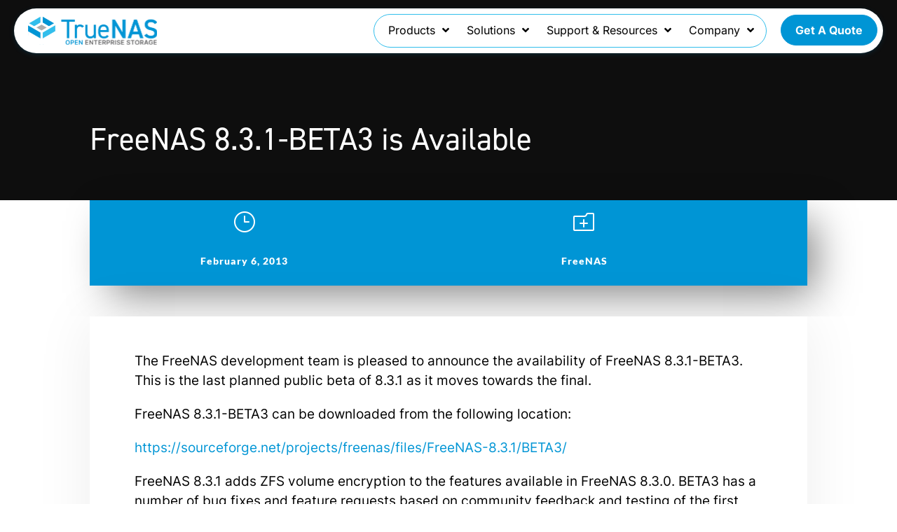

--- FILE ---
content_type: text/html
request_url: https://www.truenas.com/blog/freenas-8-3-1-beta3-is-available/
body_size: 32438
content:
<!DOCTYPE html>
<html lang="en-US" prefix="og: https://ogp.me/ns#">
<head>
	<meta charset="UTF-8" />
	<meta http-equiv="X-UA-Compatible" content="IE=edge">
	<link rel="pingback" href="https://www.truenas.com/xmlrpc.php" />

	<script type="text/javascript">
		document.documentElement.className = 'js';
	</script>
	
	<link rel="preconnect" href="https://fonts.gstatic.com" crossorigin /><style id="et-divi-userfonts">@font-face { font-family: "Inter iX"; font-display: swap;  src: url("https://www.truenas.com/wp-content/uploads/et-fonts/Inter-VariableFont_slntwght.ttf") format("truetype"); }</style><script type="text/javascript">
			let jqueryParams=[],jQuery=function(r){return jqueryParams=[...jqueryParams,r],jQuery},$=function(r){return jqueryParams=[...jqueryParams,r],$};window.jQuery=jQuery,window.$=jQuery;let customHeadScripts=!1;jQuery.fn=jQuery.prototype={},$.fn=jQuery.prototype={},jQuery.noConflict=function(r){if(window.jQuery)return jQuery=window.jQuery,$=window.jQuery,customHeadScripts=!0,jQuery.noConflict},jQuery.ready=function(r){jqueryParams=[...jqueryParams,r]},$.ready=function(r){jqueryParams=[...jqueryParams,r]},jQuery.load=function(r){jqueryParams=[...jqueryParams,r]},$.load=function(r){jqueryParams=[...jqueryParams,r]},jQuery.fn.ready=function(r){jqueryParams=[...jqueryParams,r]},$.fn.ready=function(r){jqueryParams=[...jqueryParams,r]};</script>
<!-- Search Engine Optimization by Rank Math PRO - https://rankmath.com/ -->
<title>FreeNAS 8.3.1-BETA3 is Available | TrueNAS</title>
<meta name="description" content="FreeNAS 8.3.1‑BETA3 delivers further stability enhancements, ZFS safety improvements, plugin updates, and bug fixes."/>
<meta name="robots" content="follow, index, max-snippet:-1, max-video-preview:-1, max-image-preview:large"/>
<link rel="canonical" href="https://www.truenas.com/blog/freenas-8-3-1-beta3-is-available/" />
<meta property="og:locale" content="en_US" />
<meta property="og:type" content="article" />
<meta property="og:title" content="FreeNAS 8.3.1-BETA3 is Available | TrueNAS" />
<meta property="og:description" content="FreeNAS 8.3.1‑BETA3 delivers further stability enhancements, ZFS safety improvements, plugin updates, and bug fixes." />
<meta property="og:url" content="https://www.truenas.com/blog/freenas-8-3-1-beta3-is-available/" />
<meta property="og:site_name" content="TrueNAS Open Enterprise Storage" />
<meta property="article:publisher" content="https://www.facebook.com/truenascommunity" />
<meta property="article:section" content="FreeNAS" />
<meta property="og:updated_time" content="2025-07-17T08:46:49-07:00" />
<meta property="og:image" content="https://www.truenas.com/wp-content/uploads/2023/11/F100_racks_featured.jpg" />
<meta property="og:image:width" content="1200" />
<meta property="og:image:height" content="628" />
<meta property="og:image:alt" content="TrueNAS F100 Racks" />
<meta property="og:image:type" content="image/jpeg" />
<meta property="article:published_time" content="2013-02-06T13:01:00-08:00" />
<meta property="article:modified_time" content="2025-07-17T08:46:49-07:00" />
<meta name="twitter:card" content="summary_large_image" />
<meta name="twitter:title" content="FreeNAS 8.3.1-BETA3 is Available | TrueNAS" />
<meta name="twitter:description" content="FreeNAS 8.3.1‑BETA3 delivers further stability enhancements, ZFS safety improvements, plugin updates, and bug fixes." />
<meta name="twitter:image" content="https://www.truenas.com/wp-content/uploads/2023/11/F100_racks_featured.jpg" />
<script type="application/ld+json" class="rank-math-schema-pro">{"@context":"https://schema.org","@graph":[{"@type":"Organization","@id":"https://www.truenas.com/#organization","name":"TrueNAS Open Enterprise Storage","url":"https://www.truenas.com","sameAs":["https://www.facebook.com/truenascommunity"],"logo":{"@type":"ImageObject","@id":"https://www.truenas.com/#logo","url":"https://www.truenas.com/wp-content/uploads/2024/05/TrueNAS_Open_Enterprise_Storage.svg","contentUrl":"https://www.truenas.com/wp-content/uploads/2024/05/TrueNAS_Open_Enterprise_Storage.svg","caption":"TrueNAS Open Enterprise Storage","inLanguage":"en-US","width":"352","height":"74"}},{"@type":"WebSite","@id":"https://www.truenas.com/#website","url":"https://www.truenas.com","name":"TrueNAS Open Enterprise Storage","publisher":{"@id":"https://www.truenas.com/#organization"},"inLanguage":"en-US"},{"@type":"ImageObject","@id":"https://www.truenas.com/wp-content/uploads/2023/11/F100_racks_featured.jpg","url":"https://www.truenas.com/wp-content/uploads/2023/11/F100_racks_featured.jpg","width":"1200","height":"628","caption":"TrueNAS F100 Racks","inLanguage":"en-US"},{"@type":"BreadcrumbList","@id":"https://www.truenas.com/blog/freenas-8-3-1-beta3-is-available/#breadcrumb","itemListElement":[{"@type":"ListItem","position":"1","item":{"@id":"https://www.truenas.com","name":"Home"}},{"@type":"ListItem","position":"2","item":{"@id":"https://www.truenas.com/blog/freenas-8-3-1-beta3-is-available/","name":"FreeNAS 8.3.1-BETA3 is Available"}}]},{"@type":"WebPage","@id":"https://www.truenas.com/blog/freenas-8-3-1-beta3-is-available/#webpage","url":"https://www.truenas.com/blog/freenas-8-3-1-beta3-is-available/","name":"FreeNAS 8.3.1-BETA3 is Available | TrueNAS","datePublished":"2013-02-06T13:01:00-08:00","dateModified":"2025-07-17T08:46:49-07:00","isPartOf":{"@id":"https://www.truenas.com/#website"},"primaryImageOfPage":{"@id":"https://www.truenas.com/wp-content/uploads/2023/11/F100_racks_featured.jpg"},"inLanguage":"en-US","breadcrumb":{"@id":"https://www.truenas.com/blog/freenas-8-3-1-beta3-is-available/#breadcrumb"}},{"@type":"Person","@id":"https://www.truenas.com/blog/freenas-8-3-1-beta3-is-available/#author","name":"iX Team","image":{"@type":"ImageObject","@id":"https://secure.gravatar.com/avatar/94480b92d6a5536237851ad805c1953a?s=96&amp;d=mm&amp;r=g","url":"https://secure.gravatar.com/avatar/94480b92d6a5536237851ad805c1953a?s=96&amp;d=mm&amp;r=g","caption":"iX Team","inLanguage":"en-US"},"worksFor":{"@id":"https://www.truenas.com/#organization"}},{"@type":"BlogPosting","headline":"FreeNAS 8.3.1-BETA3 is Available | TrueNAS","datePublished":"2013-02-06T13:01:00-08:00","dateModified":"2025-07-17T08:46:49-07:00","author":{"@id":"https://www.truenas.com/blog/freenas-8-3-1-beta3-is-available/#author","name":"iX Team"},"publisher":{"@id":"https://www.truenas.com/#organization"},"description":"FreeNAS\u202f8.3.1\u2011BETA3 delivers further stability enhancements, ZFS safety improvements, plugin updates, and bug fixes.","name":"FreeNAS 8.3.1-BETA3 is Available | TrueNAS","@id":"https://www.truenas.com/blog/freenas-8-3-1-beta3-is-available/#richSnippet","isPartOf":{"@id":"https://www.truenas.com/blog/freenas-8-3-1-beta3-is-available/#webpage"},"image":{"@id":"https://www.truenas.com/wp-content/uploads/2023/11/F100_racks_featured.jpg"},"inLanguage":"en-US","mainEntityOfPage":{"@id":"https://www.truenas.com/blog/freenas-8-3-1-beta3-is-available/#webpage"}}]}</script>
<!-- /Rank Math WordPress SEO plugin -->

<link rel='dns-prefetch' href='//js.hs-scripts.com' />
<link rel="alternate" type="application/rss+xml" title="TrueNAS - Open Enterprise Storage &raquo; Feed" href="https://www.truenas.com/feed/" />
<link rel="alternate" type="application/rss+xml" title="TrueNAS - Open Enterprise Storage &raquo; Comments Feed" href="https://www.truenas.com/comments/feed/" />
<link rel="alternate" type="application/rss+xml" title="TrueNAS - Open Enterprise Storage &raquo; FreeNAS 8.3.1-BETA3 is Available Comments Feed" href="https://www.truenas.com/blog/freenas-8-3-1-beta3-is-available/feed/" />
<meta content="Divi Child v.4.4.6.1589213894" name="generator"/><link rel='stylesheet' id='wc-stripe-blocks-checkout-style-css' href='https://www.truenas.com/wp-content/plugins/woocommerce-gateway-stripe/build/upe_blocks.css?ver=fea74077a20387ad88e55aa2b1d75946' type='text/css' media='all' />
<link rel='stylesheet' id='wp-block-library-css' href='https://www.truenas.com/wp-includes/css/dist/block-library/style.min.css?ver=6.7.4' type='text/css' media='all' />
<style id='wp-block-library-theme-inline-css' type='text/css'>
.wp-block-audio :where(figcaption){color:#555;font-size:13px;text-align:center}.is-dark-theme .wp-block-audio :where(figcaption){color:#ffffffa6}.wp-block-audio{margin:0 0 1em}.wp-block-code{border:1px solid #ccc;border-radius:4px;font-family:Menlo,Consolas,monaco,monospace;padding:.8em 1em}.wp-block-embed :where(figcaption){color:#555;font-size:13px;text-align:center}.is-dark-theme .wp-block-embed :where(figcaption){color:#ffffffa6}.wp-block-embed{margin:0 0 1em}.blocks-gallery-caption{color:#555;font-size:13px;text-align:center}.is-dark-theme .blocks-gallery-caption{color:#ffffffa6}:root :where(.wp-block-image figcaption){color:#555;font-size:13px;text-align:center}.is-dark-theme :root :where(.wp-block-image figcaption){color:#ffffffa6}.wp-block-image{margin:0 0 1em}.wp-block-pullquote{border-bottom:4px solid;border-top:4px solid;color:currentColor;margin-bottom:1.75em}.wp-block-pullquote cite,.wp-block-pullquote footer,.wp-block-pullquote__citation{color:currentColor;font-size:.8125em;font-style:normal;text-transform:uppercase}.wp-block-quote{border-left:.25em solid;margin:0 0 1.75em;padding-left:1em}.wp-block-quote cite,.wp-block-quote footer{color:currentColor;font-size:.8125em;font-style:normal;position:relative}.wp-block-quote:where(.has-text-align-right){border-left:none;border-right:.25em solid;padding-left:0;padding-right:1em}.wp-block-quote:where(.has-text-align-center){border:none;padding-left:0}.wp-block-quote.is-large,.wp-block-quote.is-style-large,.wp-block-quote:where(.is-style-plain){border:none}.wp-block-search .wp-block-search__label{font-weight:700}.wp-block-search__button{border:1px solid #ccc;padding:.375em .625em}:where(.wp-block-group.has-background){padding:1.25em 2.375em}.wp-block-separator.has-css-opacity{opacity:.4}.wp-block-separator{border:none;border-bottom:2px solid;margin-left:auto;margin-right:auto}.wp-block-separator.has-alpha-channel-opacity{opacity:1}.wp-block-separator:not(.is-style-wide):not(.is-style-dots){width:100px}.wp-block-separator.has-background:not(.is-style-dots){border-bottom:none;height:1px}.wp-block-separator.has-background:not(.is-style-wide):not(.is-style-dots){height:2px}.wp-block-table{margin:0 0 1em}.wp-block-table td,.wp-block-table th{word-break:normal}.wp-block-table :where(figcaption){color:#555;font-size:13px;text-align:center}.is-dark-theme .wp-block-table :where(figcaption){color:#ffffffa6}.wp-block-video :where(figcaption){color:#555;font-size:13px;text-align:center}.is-dark-theme .wp-block-video :where(figcaption){color:#ffffffa6}.wp-block-video{margin:0 0 1em}:root :where(.wp-block-template-part.has-background){margin-bottom:0;margin-top:0;padding:1.25em 2.375em}
</style>
<style id='safe-svg-svg-icon-style-inline-css' type='text/css'>
.safe-svg-cover{text-align:center}.safe-svg-cover .safe-svg-inside{display:inline-block;max-width:100%}.safe-svg-cover svg{height:100%;max-height:100%;max-width:100%;width:100%}

</style>
<style id='rank-math-toc-block-style-inline-css' type='text/css'>
.wp-block-rank-math-toc-block nav ol{counter-reset:item}.wp-block-rank-math-toc-block nav ol li{display:block}.wp-block-rank-math-toc-block nav ol li:before{content:counters(item, ".") ". ";counter-increment:item}

</style>
<style id='global-styles-inline-css' type='text/css'>
:root{--wp--preset--aspect-ratio--square: 1;--wp--preset--aspect-ratio--4-3: 4/3;--wp--preset--aspect-ratio--3-4: 3/4;--wp--preset--aspect-ratio--3-2: 3/2;--wp--preset--aspect-ratio--2-3: 2/3;--wp--preset--aspect-ratio--16-9: 16/9;--wp--preset--aspect-ratio--9-16: 9/16;--wp--preset--color--black: #000000;--wp--preset--color--cyan-bluish-gray: #abb8c3;--wp--preset--color--white: #ffffff;--wp--preset--color--pale-pink: #f78da7;--wp--preset--color--vivid-red: #cf2e2e;--wp--preset--color--luminous-vivid-orange: #ff6900;--wp--preset--color--luminous-vivid-amber: #fcb900;--wp--preset--color--light-green-cyan: #7bdcb5;--wp--preset--color--vivid-green-cyan: #00d084;--wp--preset--color--pale-cyan-blue: #8ed1fc;--wp--preset--color--vivid-cyan-blue: #0693e3;--wp--preset--color--vivid-purple: #9b51e0;--wp--preset--gradient--vivid-cyan-blue-to-vivid-purple: linear-gradient(135deg,rgba(6,147,227,1) 0%,rgb(155,81,224) 100%);--wp--preset--gradient--light-green-cyan-to-vivid-green-cyan: linear-gradient(135deg,rgb(122,220,180) 0%,rgb(0,208,130) 100%);--wp--preset--gradient--luminous-vivid-amber-to-luminous-vivid-orange: linear-gradient(135deg,rgba(252,185,0,1) 0%,rgba(255,105,0,1) 100%);--wp--preset--gradient--luminous-vivid-orange-to-vivid-red: linear-gradient(135deg,rgba(255,105,0,1) 0%,rgb(207,46,46) 100%);--wp--preset--gradient--very-light-gray-to-cyan-bluish-gray: linear-gradient(135deg,rgb(238,238,238) 0%,rgb(169,184,195) 100%);--wp--preset--gradient--cool-to-warm-spectrum: linear-gradient(135deg,rgb(74,234,220) 0%,rgb(151,120,209) 20%,rgb(207,42,186) 40%,rgb(238,44,130) 60%,rgb(251,105,98) 80%,rgb(254,248,76) 100%);--wp--preset--gradient--blush-light-purple: linear-gradient(135deg,rgb(255,206,236) 0%,rgb(152,150,240) 100%);--wp--preset--gradient--blush-bordeaux: linear-gradient(135deg,rgb(254,205,165) 0%,rgb(254,45,45) 50%,rgb(107,0,62) 100%);--wp--preset--gradient--luminous-dusk: linear-gradient(135deg,rgb(255,203,112) 0%,rgb(199,81,192) 50%,rgb(65,88,208) 100%);--wp--preset--gradient--pale-ocean: linear-gradient(135deg,rgb(255,245,203) 0%,rgb(182,227,212) 50%,rgb(51,167,181) 100%);--wp--preset--gradient--electric-grass: linear-gradient(135deg,rgb(202,248,128) 0%,rgb(113,206,126) 100%);--wp--preset--gradient--midnight: linear-gradient(135deg,rgb(2,3,129) 0%,rgb(40,116,252) 100%);--wp--preset--font-size--small: 13px;--wp--preset--font-size--medium: 20px;--wp--preset--font-size--large: 36px;--wp--preset--font-size--x-large: 42px;--wp--preset--spacing--20: 0.44rem;--wp--preset--spacing--30: 0.67rem;--wp--preset--spacing--40: 1rem;--wp--preset--spacing--50: 1.5rem;--wp--preset--spacing--60: 2.25rem;--wp--preset--spacing--70: 3.38rem;--wp--preset--spacing--80: 5.06rem;--wp--preset--shadow--natural: 6px 6px 9px rgba(0, 0, 0, 0.2);--wp--preset--shadow--deep: 12px 12px 50px rgba(0, 0, 0, 0.4);--wp--preset--shadow--sharp: 6px 6px 0px rgba(0, 0, 0, 0.2);--wp--preset--shadow--outlined: 6px 6px 0px -3px rgba(255, 255, 255, 1), 6px 6px rgba(0, 0, 0, 1);--wp--preset--shadow--crisp: 6px 6px 0px rgba(0, 0, 0, 1);}:root { --wp--style--global--content-size: 823px;--wp--style--global--wide-size: 1080px; }:where(body) { margin: 0; }.wp-site-blocks > .alignleft { float: left; margin-right: 2em; }.wp-site-blocks > .alignright { float: right; margin-left: 2em; }.wp-site-blocks > .aligncenter { justify-content: center; margin-left: auto; margin-right: auto; }:where(.is-layout-flex){gap: 0.5em;}:where(.is-layout-grid){gap: 0.5em;}.is-layout-flow > .alignleft{float: left;margin-inline-start: 0;margin-inline-end: 2em;}.is-layout-flow > .alignright{float: right;margin-inline-start: 2em;margin-inline-end: 0;}.is-layout-flow > .aligncenter{margin-left: auto !important;margin-right: auto !important;}.is-layout-constrained > .alignleft{float: left;margin-inline-start: 0;margin-inline-end: 2em;}.is-layout-constrained > .alignright{float: right;margin-inline-start: 2em;margin-inline-end: 0;}.is-layout-constrained > .aligncenter{margin-left: auto !important;margin-right: auto !important;}.is-layout-constrained > :where(:not(.alignleft):not(.alignright):not(.alignfull)){max-width: var(--wp--style--global--content-size);margin-left: auto !important;margin-right: auto !important;}.is-layout-constrained > .alignwide{max-width: var(--wp--style--global--wide-size);}body .is-layout-flex{display: flex;}.is-layout-flex{flex-wrap: wrap;align-items: center;}.is-layout-flex > :is(*, div){margin: 0;}body .is-layout-grid{display: grid;}.is-layout-grid > :is(*, div){margin: 0;}body{padding-top: 0px;padding-right: 0px;padding-bottom: 0px;padding-left: 0px;}a:where(:not(.wp-element-button)){text-decoration: underline;}:root :where(.wp-element-button, .wp-block-button__link){background-color: #32373c;border-width: 0;color: #fff;font-family: inherit;font-size: inherit;line-height: inherit;padding: calc(0.667em + 2px) calc(1.333em + 2px);text-decoration: none;}.has-black-color{color: var(--wp--preset--color--black) !important;}.has-cyan-bluish-gray-color{color: var(--wp--preset--color--cyan-bluish-gray) !important;}.has-white-color{color: var(--wp--preset--color--white) !important;}.has-pale-pink-color{color: var(--wp--preset--color--pale-pink) !important;}.has-vivid-red-color{color: var(--wp--preset--color--vivid-red) !important;}.has-luminous-vivid-orange-color{color: var(--wp--preset--color--luminous-vivid-orange) !important;}.has-luminous-vivid-amber-color{color: var(--wp--preset--color--luminous-vivid-amber) !important;}.has-light-green-cyan-color{color: var(--wp--preset--color--light-green-cyan) !important;}.has-vivid-green-cyan-color{color: var(--wp--preset--color--vivid-green-cyan) !important;}.has-pale-cyan-blue-color{color: var(--wp--preset--color--pale-cyan-blue) !important;}.has-vivid-cyan-blue-color{color: var(--wp--preset--color--vivid-cyan-blue) !important;}.has-vivid-purple-color{color: var(--wp--preset--color--vivid-purple) !important;}.has-black-background-color{background-color: var(--wp--preset--color--black) !important;}.has-cyan-bluish-gray-background-color{background-color: var(--wp--preset--color--cyan-bluish-gray) !important;}.has-white-background-color{background-color: var(--wp--preset--color--white) !important;}.has-pale-pink-background-color{background-color: var(--wp--preset--color--pale-pink) !important;}.has-vivid-red-background-color{background-color: var(--wp--preset--color--vivid-red) !important;}.has-luminous-vivid-orange-background-color{background-color: var(--wp--preset--color--luminous-vivid-orange) !important;}.has-luminous-vivid-amber-background-color{background-color: var(--wp--preset--color--luminous-vivid-amber) !important;}.has-light-green-cyan-background-color{background-color: var(--wp--preset--color--light-green-cyan) !important;}.has-vivid-green-cyan-background-color{background-color: var(--wp--preset--color--vivid-green-cyan) !important;}.has-pale-cyan-blue-background-color{background-color: var(--wp--preset--color--pale-cyan-blue) !important;}.has-vivid-cyan-blue-background-color{background-color: var(--wp--preset--color--vivid-cyan-blue) !important;}.has-vivid-purple-background-color{background-color: var(--wp--preset--color--vivid-purple) !important;}.has-black-border-color{border-color: var(--wp--preset--color--black) !important;}.has-cyan-bluish-gray-border-color{border-color: var(--wp--preset--color--cyan-bluish-gray) !important;}.has-white-border-color{border-color: var(--wp--preset--color--white) !important;}.has-pale-pink-border-color{border-color: var(--wp--preset--color--pale-pink) !important;}.has-vivid-red-border-color{border-color: var(--wp--preset--color--vivid-red) !important;}.has-luminous-vivid-orange-border-color{border-color: var(--wp--preset--color--luminous-vivid-orange) !important;}.has-luminous-vivid-amber-border-color{border-color: var(--wp--preset--color--luminous-vivid-amber) !important;}.has-light-green-cyan-border-color{border-color: var(--wp--preset--color--light-green-cyan) !important;}.has-vivid-green-cyan-border-color{border-color: var(--wp--preset--color--vivid-green-cyan) !important;}.has-pale-cyan-blue-border-color{border-color: var(--wp--preset--color--pale-cyan-blue) !important;}.has-vivid-cyan-blue-border-color{border-color: var(--wp--preset--color--vivid-cyan-blue) !important;}.has-vivid-purple-border-color{border-color: var(--wp--preset--color--vivid-purple) !important;}.has-vivid-cyan-blue-to-vivid-purple-gradient-background{background: var(--wp--preset--gradient--vivid-cyan-blue-to-vivid-purple) !important;}.has-light-green-cyan-to-vivid-green-cyan-gradient-background{background: var(--wp--preset--gradient--light-green-cyan-to-vivid-green-cyan) !important;}.has-luminous-vivid-amber-to-luminous-vivid-orange-gradient-background{background: var(--wp--preset--gradient--luminous-vivid-amber-to-luminous-vivid-orange) !important;}.has-luminous-vivid-orange-to-vivid-red-gradient-background{background: var(--wp--preset--gradient--luminous-vivid-orange-to-vivid-red) !important;}.has-very-light-gray-to-cyan-bluish-gray-gradient-background{background: var(--wp--preset--gradient--very-light-gray-to-cyan-bluish-gray) !important;}.has-cool-to-warm-spectrum-gradient-background{background: var(--wp--preset--gradient--cool-to-warm-spectrum) !important;}.has-blush-light-purple-gradient-background{background: var(--wp--preset--gradient--blush-light-purple) !important;}.has-blush-bordeaux-gradient-background{background: var(--wp--preset--gradient--blush-bordeaux) !important;}.has-luminous-dusk-gradient-background{background: var(--wp--preset--gradient--luminous-dusk) !important;}.has-pale-ocean-gradient-background{background: var(--wp--preset--gradient--pale-ocean) !important;}.has-electric-grass-gradient-background{background: var(--wp--preset--gradient--electric-grass) !important;}.has-midnight-gradient-background{background: var(--wp--preset--gradient--midnight) !important;}.has-small-font-size{font-size: var(--wp--preset--font-size--small) !important;}.has-medium-font-size{font-size: var(--wp--preset--font-size--medium) !important;}.has-large-font-size{font-size: var(--wp--preset--font-size--large) !important;}.has-x-large-font-size{font-size: var(--wp--preset--font-size--x-large) !important;}
:where(.wp-block-post-template.is-layout-flex){gap: 1.25em;}:where(.wp-block-post-template.is-layout-grid){gap: 1.25em;}
:where(.wp-block-columns.is-layout-flex){gap: 2em;}:where(.wp-block-columns.is-layout-grid){gap: 2em;}
:root :where(.wp-block-pullquote){font-size: 1.5em;line-height: 1.6;}
</style>
<link rel='stylesheet' id='vpc-public-css-css' href='https://www.truenas.com/wp-content/plugins/visual-product-configurator/public/css/vpc-public.css?ver=6.20' type='text/css' media='all' />
<link rel='stylesheet' id='woocommerce-layout-css' href='https://www.truenas.com/wp-content/plugins/woocommerce/assets/css/woocommerce-layout.css?ver=8.3.3' type='text/css' media='all' />
<link rel='stylesheet' id='woocommerce-smallscreen-css' href='https://www.truenas.com/wp-content/plugins/woocommerce/assets/css/woocommerce-smallscreen.css?ver=8.3.3' type='text/css' media='only screen and (max-width: 768px)' />
<link rel='stylesheet' id='woocommerce-general-css' href='https://www.truenas.com/wp-content/plugins/woocommerce/assets/css/woocommerce.css?ver=8.3.3' type='text/css' media='all' />
<style id='woocommerce-inline-inline-css' type='text/css'>
.woocommerce form .form-row .required { visibility: visible; }
</style>
<link rel='stylesheet' id='wp-pagenavi-css' href='https://www.truenas.com/wp-content/plugins/wp-pagenavi/pagenavi-css.css?ver=2.70' type='text/css' media='all' />
<link rel='stylesheet' id='dflip-icons-style-css' href='https://www.truenas.com/wp-content/plugins/dflip/assets/css/themify-icons.min.css?ver=1.6.6' type='text/css' media='all' />
<link rel='stylesheet' id='dflip-style-css' href='https://www.truenas.com/wp-content/plugins/dflip/assets/css/dflip.min.css?ver=1.6.6' type='text/css' media='all' />
<link rel='stylesheet' id='ubermenu-css' href='https://www.truenas.com/wp-content/plugins/ubermenu/pro/assets/css/ubermenu.min.css?ver=3.8.1' type='text/css' media='all' />
<link rel='stylesheet' id='ubermenu-minimal-css' href='https://www.truenas.com/wp-content/plugins/ubermenu/assets/css/skins/minimal.css?ver=6.7.4' type='text/css' media='all' />
<link rel='stylesheet' id='ubermenu-font-awesome-all-css' href='https://www.truenas.com/wp-content/plugins/ubermenu/assets/fontawesome/css/all.min.css?ver=6.7.4' type='text/css' media='all' />
<link rel='stylesheet' id='ix_news_style-css' href='https://www.truenas.com/wp-content/plugins/ix-news/css/ix-news-style.min.css?ver=0.0.6-tn' type='text/css' media='all' />
<link rel='stylesheet' id='ixhsf_style-css' href='https://www.truenas.com/wp-content/plugins/ix-hubspot-forms/css/ix-hubspot-forms.min.css?ver=0.0.27' type='text/css' media='all' />
<link rel='stylesheet' id='ixif_style-css' href='https://www.truenas.com/wp-content/plugins/ix-ico-font/css/ix-ico-font.min.css?ver=0.0.01' type='text/css' media='all' />
<link rel='stylesheet' id='divi-style-parent-css' href='https://www.truenas.com/wp-content/themes/Divi/style-static.min.css?ver=4.23.1' type='text/css' media='all' />
<link rel='stylesheet' id='divi-style-css' href='https://www.truenas.com/wp-content/themes/Divi-iXTN/style.css?ver=4.23.1' type='text/css' media='all' />
<script type="text/javascript" src="https://www.truenas.com/wp-includes/js/jquery/jquery.min.js?ver=3.7.1" id="jquery-core-js"></script>
<script type="text/javascript" src="https://www.truenas.com/wp-includes/js/jquery/jquery-migrate.min.js?ver=3.4.1" id="jquery-migrate-js"></script>
<script type="text/javascript" id="jquery-js-after">
/* <![CDATA[ */
jqueryParams.length&&$.each(jqueryParams,function(e,r){if("function"==typeof r){var n=String(r);n.replace("$","jQuery");var a=new Function("return "+n)();$(document).ready(a)}});
/* ]]> */
</script>
<script type="text/javascript" src="https://www.truenas.com/wp-content/plugins/ix-utm-cookie/js/ix_utm_cookie_script.min.js" id="ixuc_script-js"></script>
<script type="text/javascript" id="ixhsf_script-js-extra">
/* <![CDATA[ */
var ix_ajax_object = {"ajax_url":"https:\/\/www.truenas.com\/wp-admin\/admin-ajax.php"};
/* ]]> */
</script>
<script type="text/javascript" src="https://www.truenas.com/wp-content/plugins/ix-hubspot-forms/js/ix-hubspot-forms.min.js?ver=0.0.27" id="ixhsf_script-js"></script>
<script type="text/javascript" src="https://www.truenas.com/wp-content/plugins/woocommerce/assets/js/jquery-blockui/jquery.blockUI.min.js?ver=2.7.0-wc.8.3.3" id="jquery-blockui-js" defer="defer" data-wp-strategy="defer"></script>
<script type="text/javascript" id="wc-add-to-cart-js-extra">
/* <![CDATA[ */
var wc_add_to_cart_params = {"ajax_url":"\/wp-admin\/admin-ajax.php","wc_ajax_url":"\/wooajax/%%endpoint%%","i18n_view_cart":"View cart","cart_url":"https:\/\/www.truenas.com\/cart\/","is_cart":"","cart_redirect_after_add":"yes"};
/* ]]> */
</script>
<script type="text/javascript" src="https://www.truenas.com/wp-content/plugins/woocommerce/assets/js/frontend/add-to-cart.min.js?ver=8.3.3" id="wc-add-to-cart-js" defer="defer" data-wp-strategy="defer"></script>
<script type="text/javascript" src="https://www.truenas.com/wp-content/plugins/woocommerce/assets/js/js-cookie/js.cookie.min.js?ver=2.1.4-wc.8.3.3" id="js-cookie-js" defer="defer" data-wp-strategy="defer"></script>
<script type="text/javascript" id="woocommerce-js-extra">
/* <![CDATA[ */
var woocommerce_params = {"ajax_url":"\/wp-admin\/admin-ajax.php","wc_ajax_url":"\/wooajax/%%endpoint%%"};
/* ]]> */
</script>
<script type="text/javascript" src="https://www.truenas.com/wp-content/plugins/woocommerce/assets/js/frontend/woocommerce.min.js?ver=8.3.3" id="woocommerce-js" defer="defer" data-wp-strategy="defer"></script>
<link rel="https://api.w.org/" href="https://www.truenas.com/wp-json/" /><link rel="alternate" title="JSON" type="application/json" href="https://www.truenas.com/wp-json/wp/v2/posts/63102" /><link rel="EditURI" type="application/rsd+xml" title="RSD" href="https://www.truenas.com/xmlrpc.php?rsd" />
<meta name="generator" content="WordPress 6.7.4" />
<meta name="generator" content="Seriously Simple Podcasting 3.9.0" />
<link rel='shortlink' href='https://www.truenas.com/?p=63102' />

<link rel="alternate" type="application/rss+xml" title="Podcast RSS feed" href="https://www.truenas.com/feed/podcast" />

<style id="ubermenu-custom-generated-css">
/** Font Awesome 4 Compatibility **/
.fa{font-style:normal;font-variant:normal;font-weight:normal;font-family:FontAwesome;}

/** UberMenu Responsive Styles (Breakpoint Setting) **/
@media screen and (min-width: 1181px){
  .ubermenu{ display:block !important; } .ubermenu-responsive .ubermenu-item.ubermenu-hide-desktop{ display:none !important; } .ubermenu-responsive.ubermenu-retractors-responsive .ubermenu-retractor-mobile{ display:none; }  /* Top level items full height */ .ubermenu.ubermenu-horizontal.ubermenu-items-vstretch .ubermenu-nav{   display:flex;   align-items:stretch; } .ubermenu.ubermenu-horizontal.ubermenu-items-vstretch .ubermenu-item.ubermenu-item-level-0{   display:flex;   flex-direction:column; } .ubermenu.ubermenu-horizontal.ubermenu-items-vstretch .ubermenu-item.ubermenu-item-level-0 > .ubermenu-target{   flex:1;   display:flex;   align-items:center; flex-wrap:wrap; } .ubermenu.ubermenu-horizontal.ubermenu-items-vstretch .ubermenu-item.ubermenu-item-level-0 > .ubermenu-target > .ubermenu-target-divider{ position:static; flex-basis:100%; } .ubermenu.ubermenu-horizontal.ubermenu-items-vstretch .ubermenu-item.ubermenu-item-level-0 > .ubermenu-target.ubermenu-item-layout-image_left > .ubermenu-target-text{ padding-left:1em; } .ubermenu.ubermenu-horizontal.ubermenu-items-vstretch .ubermenu-item.ubermenu-item-level-0 > .ubermenu-target.ubermenu-item-layout-image_right > .ubermenu-target-text{ padding-right:1em; } .ubermenu.ubermenu-horizontal.ubermenu-items-vstretch .ubermenu-item.ubermenu-item-level-0 > .ubermenu-target.ubermenu-item-layout-image_above, .ubermenu.ubermenu-horizontal.ubermenu-items-vstretch .ubermenu-item.ubermenu-item-level-0 > .ubermenu-target.ubermenu-item-layout-image_below{ flex-direction:column; } .ubermenu.ubermenu-horizontal.ubermenu-items-vstretch .ubermenu-item.ubermenu-item-level-0 > .ubermenu-submenu-drop{   top:100%; } .ubermenu.ubermenu-horizontal.ubermenu-items-vstretch .ubermenu-item-level-0:not(.ubermenu-align-right) + .ubermenu-item.ubermenu-align-right{ margin-left:auto; } .ubermenu.ubermenu-horizontal.ubermenu-items-vstretch .ubermenu-item.ubermenu-item-level-0 > .ubermenu-target.ubermenu-content-align-left{   justify-content:flex-start; } .ubermenu.ubermenu-horizontal.ubermenu-items-vstretch .ubermenu-item.ubermenu-item-level-0 > .ubermenu-target.ubermenu-content-align-center{   justify-content:center; } .ubermenu.ubermenu-horizontal.ubermenu-items-vstretch .ubermenu-item.ubermenu-item-level-0 > .ubermenu-target.ubermenu-content-align-right{   justify-content:flex-end; }  /* Force current submenu always open but below others */ .ubermenu-force-current-submenu .ubermenu-item-level-0.ubermenu-current-menu-item > .ubermenu-submenu-drop, .ubermenu-force-current-submenu .ubermenu-item-level-0.ubermenu-current-menu-ancestor > .ubermenu-submenu-drop {     display: block!important;     opacity: 1!important;     visibility: visible!important;     margin: 0!important;     top: auto!important;     height: auto;     z-index:19; }   /* Invert Horizontal menu to make subs go up */ .ubermenu-invert.ubermenu-horizontal .ubermenu-item-level-0 > .ubermenu-submenu-drop, .ubermenu-invert.ubermenu-horizontal.ubermenu-items-vstretch .ubermenu-item.ubermenu-item-level-0>.ubermenu-submenu-drop{  top:auto;  bottom:100%; } .ubermenu-invert.ubermenu-horizontal.ubermenu-sub-indicators .ubermenu-item-level-0.ubermenu-has-submenu-drop > .ubermenu-target > .ubermenu-sub-indicator{ transform:rotate(180deg); } /* Make second level flyouts fly up */ .ubermenu-invert.ubermenu-horizontal .ubermenu-submenu .ubermenu-item.ubermenu-active > .ubermenu-submenu-type-flyout{     top:auto;     bottom:0; } /* Clip the submenus properly when inverted */ .ubermenu-invert.ubermenu-horizontal .ubermenu-item-level-0 > .ubermenu-submenu-drop{     clip: rect(-5000px,5000px,auto,-5000px); }    /* Invert Vertical menu to make subs go left */ .ubermenu-invert.ubermenu-vertical .ubermenu-item-level-0 > .ubermenu-submenu-drop{   right:100%;   left:auto; } .ubermenu-invert.ubermenu-vertical.ubermenu-sub-indicators .ubermenu-item-level-0.ubermenu-item-has-children > .ubermenu-target > .ubermenu-sub-indicator{   right:auto;   left:10px; transform:rotate(90deg); } .ubermenu-vertical.ubermenu-invert .ubermenu-item > .ubermenu-submenu-drop {   clip: rect(-5000px,5000px,5000px,-5000px); } /* Vertical Flyout > Flyout */ .ubermenu-vertical.ubermenu-invert.ubermenu-sub-indicators .ubermenu-has-submenu-drop > .ubermenu-target{   padding-left:25px; } .ubermenu-vertical.ubermenu-invert .ubermenu-item > .ubermenu-target > .ubermenu-sub-indicator {   right:auto;   left:10px;   transform:rotate(90deg); } .ubermenu-vertical.ubermenu-invert .ubermenu-item > .ubermenu-submenu-drop.ubermenu-submenu-type-flyout, .ubermenu-vertical.ubermenu-invert .ubermenu-submenu-type-flyout > .ubermenu-item > .ubermenu-submenu-drop {   right: 100%;   left: auto; }  .ubermenu-responsive-toggle{ display:none; }
}
@media screen and (max-width: 1180px){
   .ubermenu-responsive-toggle, .ubermenu-sticky-toggle-wrapper { display: block; }  .ubermenu-responsive{ width:100%; max-height:600px; visibility:visible; overflow:visible;  -webkit-transition:max-height 1s ease-in; transition:max-height .3s ease-in; } .ubermenu-responsive.ubermenu-mobile-accordion:not(.ubermenu-mobile-modal):not(.ubermenu-in-transition):not(.ubermenu-responsive-collapse){ max-height:none; } .ubermenu-responsive.ubermenu-items-align-center{   text-align:left; } .ubermenu-responsive.ubermenu{ margin:0; } .ubermenu-responsive.ubermenu .ubermenu-nav{ display:block; }  .ubermenu-responsive.ubermenu-responsive-nocollapse, .ubermenu-repsonsive.ubermenu-no-transitions{ display:block; max-height:none; }  .ubermenu-responsive.ubermenu-responsive-collapse{ max-height:none; visibility:visible; overflow:visible; } .ubermenu-responsive.ubermenu-responsive-collapse{ max-height:0; overflow:hidden !important; visibility:hidden; } .ubermenu-responsive.ubermenu-in-transition, .ubermenu-responsive.ubermenu-in-transition .ubermenu-nav{ overflow:hidden !important; visibility:visible; } .ubermenu-responsive.ubermenu-responsive-collapse:not(.ubermenu-in-transition){ border-top-width:0; border-bottom-width:0; } .ubermenu-responsive.ubermenu-responsive-collapse .ubermenu-item .ubermenu-submenu{ display:none; }  .ubermenu-responsive .ubermenu-item-level-0{ width:50%; } .ubermenu-responsive.ubermenu-responsive-single-column .ubermenu-item-level-0{ float:none; clear:both; width:100%; } .ubermenu-responsive .ubermenu-item.ubermenu-item-level-0 > .ubermenu-target{ border:none; box-shadow:none; } .ubermenu-responsive .ubermenu-item.ubermenu-has-submenu-flyout{ position:static; } .ubermenu-responsive.ubermenu-sub-indicators .ubermenu-submenu-type-flyout .ubermenu-has-submenu-drop > .ubermenu-target > .ubermenu-sub-indicator{ transform:rotate(0); right:10px; left:auto; } .ubermenu-responsive .ubermenu-nav .ubermenu-item .ubermenu-submenu.ubermenu-submenu-drop{ width:100%; min-width:100%; max-width:100%; top:auto; left:0 !important; } .ubermenu-responsive.ubermenu-has-border .ubermenu-nav .ubermenu-item .ubermenu-submenu.ubermenu-submenu-drop{ left: -1px !important; /* For borders */ } .ubermenu-responsive .ubermenu-submenu.ubermenu-submenu-type-mega > .ubermenu-item.ubermenu-column{ min-height:0; border-left:none;  float:left; /* override left/center/right content alignment */ display:block; } .ubermenu-responsive .ubermenu-item.ubermenu-active > .ubermenu-submenu.ubermenu-submenu-type-mega{     max-height:none;     height:auto;/*prevent overflow scrolling since android is still finicky*/     overflow:visible; } .ubermenu-responsive.ubermenu-transition-slide .ubermenu-item.ubermenu-in-transition > .ubermenu-submenu-drop{ max-height:1000px; /* because of slide transition */ } .ubermenu .ubermenu-submenu-type-flyout .ubermenu-submenu-type-mega{ min-height:0; } .ubermenu.ubermenu-responsive .ubermenu-column, .ubermenu.ubermenu-responsive .ubermenu-column-auto{ min-width:50%; } .ubermenu.ubermenu-responsive .ubermenu-autoclear > .ubermenu-column{ clear:none; } .ubermenu.ubermenu-responsive .ubermenu-column:nth-of-type(2n+1){ clear:both; } .ubermenu.ubermenu-responsive .ubermenu-submenu-retractor-top:not(.ubermenu-submenu-retractor-top-2) .ubermenu-column:nth-of-type(2n+1){ clear:none; } .ubermenu.ubermenu-responsive .ubermenu-submenu-retractor-top:not(.ubermenu-submenu-retractor-top-2) .ubermenu-column:nth-of-type(2n+2){ clear:both; }  .ubermenu-responsive-single-column-subs .ubermenu-submenu .ubermenu-item { float: none; clear: both; width: 100%; min-width: 100%; }   .ubermenu.ubermenu-responsive .ubermenu-tabs, .ubermenu.ubermenu-responsive .ubermenu-tabs-group, .ubermenu.ubermenu-responsive .ubermenu-tab, .ubermenu.ubermenu-responsive .ubermenu-tab-content-panel{ /** TABS SHOULD BE 100%  ACCORDION */ width:100%; min-width:100%; max-width:100%; left:0; } .ubermenu.ubermenu-responsive .ubermenu-tabs, .ubermenu.ubermenu-responsive .ubermenu-tab-content-panel{ min-height:0 !important;/* Override Inline Style from JS */ } .ubermenu.ubermenu-responsive .ubermenu-tabs{ z-index:15; } .ubermenu.ubermenu-responsive .ubermenu-tab-content-panel{ z-index:20; } /* Tab Layering */ .ubermenu-responsive .ubermenu-tab{ position:relative; } .ubermenu-responsive .ubermenu-tab.ubermenu-active{ position:relative; z-index:20; } .ubermenu-responsive .ubermenu-tab > .ubermenu-target{ border-width:0 0 1px 0; } .ubermenu-responsive.ubermenu-sub-indicators .ubermenu-tabs > .ubermenu-tabs-group > .ubermenu-tab.ubermenu-has-submenu-drop > .ubermenu-target > .ubermenu-sub-indicator{ transform:rotate(0); right:10px; left:auto; }  .ubermenu-responsive .ubermenu-tabs > .ubermenu-tabs-group > .ubermenu-tab > .ubermenu-tab-content-panel{ top:auto; border-width:1px; } .ubermenu-responsive .ubermenu-tab-layout-bottom > .ubermenu-tabs-group{ /*position:relative;*/ }   .ubermenu-reponsive .ubermenu-item-level-0 > .ubermenu-submenu-type-stack{ /* Top Level Stack Columns */ position:relative; }  .ubermenu-responsive .ubermenu-submenu-type-stack .ubermenu-column, .ubermenu-responsive .ubermenu-submenu-type-stack .ubermenu-column-auto{ /* Stack Columns */ width:100%; max-width:100%; }   .ubermenu-responsive .ubermenu-item-mini{ /* Mini items */ min-width:0; width:auto; float:left; clear:none !important; } .ubermenu-responsive .ubermenu-item.ubermenu-item-mini > a.ubermenu-target{ padding-left:20px; padding-right:20px; }   .ubermenu-responsive .ubermenu-item.ubermenu-hide-mobile{ /* Hiding items */ display:none !important; }  .ubermenu-responsive.ubermenu-hide-bkgs .ubermenu-submenu.ubermenu-submenu-bkg-img{ /** Hide Background Images in Submenu */ background-image:none; } .ubermenu.ubermenu-responsive .ubermenu-item-level-0.ubermenu-item-mini{ min-width:0; width:auto; } .ubermenu-vertical .ubermenu-item.ubermenu-item-level-0{ width:100%; } .ubermenu-vertical.ubermenu-sub-indicators .ubermenu-item-level-0.ubermenu-item-has-children > .ubermenu-target > .ubermenu-sub-indicator{ right:10px; left:auto; transform:rotate(0); } .ubermenu-vertical .ubermenu-item.ubermenu-item-level-0.ubermenu-relative.ubermenu-active > .ubermenu-submenu-drop.ubermenu-submenu-align-vertical_parent_item{     top:auto; }   .ubermenu.ubermenu-responsive .ubermenu-tabs{     position:static; } /* Tabs on Mobile with mouse (but not click) - leave space to hover off */ .ubermenu:not(.ubermenu-is-mobile):not(.ubermenu-submenu-indicator-closes) .ubermenu-submenu .ubermenu-tab[data-ubermenu-trigger="mouseover"] .ubermenu-tab-content-panel, .ubermenu:not(.ubermenu-is-mobile):not(.ubermenu-submenu-indicator-closes) .ubermenu-submenu .ubermenu-tab[data-ubermenu-trigger="hover_intent"] .ubermenu-tab-content-panel{     margin-left:6%; width:94%; min-width:94%; }  /* Sub indicator close visibility */ .ubermenu.ubermenu-submenu-indicator-closes .ubermenu-active > .ubermenu-target > .ubermenu-sub-indicator-close{ display:block; display: flex; align-items: center; justify-content: center; } .ubermenu.ubermenu-submenu-indicator-closes .ubermenu-active > .ubermenu-target > .ubermenu-sub-indicator{ display:none; }  .ubermenu .ubermenu-tabs .ubermenu-tab-content-panel{     box-shadow: 0 5px 10px rgba(0,0,0,.075); }  /* When submenus and items go full width, move items back to appropriate positioning */ .ubermenu .ubermenu-submenu-rtl {     direction: ltr; }   /* Fixed position mobile menu */ .ubermenu.ubermenu-mobile-modal{   position:fixed;   z-index:9999999; opacity:1;   top:0;   left:0;   width:100%;   width:100vw;   max-width:100%;   max-width:100vw; height:100%; height:calc(100vh - calc(100vh - 100%)); height:-webkit-fill-available; max-height:calc(100vh - calc(100vh - 100%)); max-height:-webkit-fill-available;   border:none; box-sizing:border-box;    display:flex;   flex-direction:column;   justify-content:flex-start; overflow-y:auto !important; /* for non-accordion mode */ overflow-x:hidden !important; overscroll-behavior: contain; transform:scale(1); transition-duration:.1s; transition-property: all; } .ubermenu.ubermenu-mobile-modal.ubermenu-mobile-accordion.ubermenu-interaction-press{ overflow-y:hidden !important; } .ubermenu.ubermenu-mobile-modal.ubermenu-responsive-collapse{ overflow:hidden !important; opacity:0; transform:scale(.9); visibility:hidden; } .ubermenu.ubermenu-mobile-modal .ubermenu-nav{   flex:1;   overflow-y:auto !important; overscroll-behavior: contain; } .ubermenu.ubermenu-mobile-modal .ubermenu-item-level-0{ margin:0; } .ubermenu.ubermenu-mobile-modal .ubermenu-mobile-close-button{ border:none; background:none; border-radius:0; padding:1em; color:inherit; display:inline-block; text-align:center; font-size:14px; } .ubermenu.ubermenu-mobile-modal .ubermenu-mobile-footer .ubermenu-mobile-close-button{ width: 100%; display: flex; align-items: center; justify-content: center; } .ubermenu.ubermenu-mobile-modal .ubermenu-mobile-footer .ubermenu-mobile-close-button .ubermenu-icon-essential, .ubermenu.ubermenu-mobile-modal .ubermenu-mobile-footer .ubermenu-mobile-close-button .fas.fa-times{ margin-right:.2em; }  /* Header/Footer Mobile content */ .ubermenu .ubermenu-mobile-header, .ubermenu .ubermenu-mobile-footer{ display:block; text-align:center; color:inherit; }  /* Accordion submenus mobile (single column tablet) */ .ubermenu.ubermenu-responsive-single-column.ubermenu-mobile-accordion.ubermenu-interaction-press .ubermenu-item > .ubermenu-submenu-drop, .ubermenu.ubermenu-responsive-single-column.ubermenu-mobile-accordion.ubermenu-interaction-press .ubermenu-tab > .ubermenu-tab-content-panel{ box-sizing:border-box; border-left:none; border-right:none; box-shadow:none; } .ubermenu.ubermenu-responsive-single-column.ubermenu-mobile-accordion.ubermenu-interaction-press .ubermenu-item.ubermenu-active > .ubermenu-submenu-drop, .ubermenu.ubermenu-responsive-single-column.ubermenu-mobile-accordion.ubermenu-interaction-press .ubermenu-tab.ubermenu-active > .ubermenu-tab-content-panel{   position:static; }   /* Accordion indented - remove borders and extra spacing from headers */ .ubermenu.ubermenu-mobile-accordion-indent .ubermenu-submenu.ubermenu-submenu-drop, .ubermenu.ubermenu-mobile-accordion-indent .ubermenu-submenu .ubermenu-item-header.ubermenu-has-submenu-stack > .ubermenu-target{   border:none; } .ubermenu.ubermenu-mobile-accordion-indent .ubermenu-submenu .ubermenu-item-header.ubermenu-has-submenu-stack > .ubermenu-submenu-type-stack{   padding-top:0; } /* Accordion dropdown indentation padding */ .ubermenu.ubermenu-mobile-accordion-indent .ubermenu-submenu-drop .ubermenu-submenu-drop .ubermenu-item > .ubermenu-target, .ubermenu.ubermenu-mobile-accordion-indent .ubermenu-submenu-drop .ubermenu-tab-content-panel .ubermenu-item > .ubermenu-target{   padding-left:calc( var(--ubermenu-accordion-indent) * 2 ); } .ubermenu.ubermenu-mobile-accordion-indent .ubermenu-submenu-drop .ubermenu-submenu-drop .ubermenu-submenu-drop .ubermenu-item > .ubermenu-target, .ubermenu.ubermenu-mobile-accordion-indent .ubermenu-submenu-drop .ubermenu-tab-content-panel .ubermenu-tab-content-panel .ubermenu-item > .ubermenu-target{   padding-left:calc( var(--ubermenu-accordion-indent) * 3 ); } .ubermenu.ubermenu-mobile-accordion-indent .ubermenu-submenu-drop .ubermenu-submenu-drop .ubermenu-submenu-drop .ubermenu-submenu-drop .ubermenu-item > .ubermenu-target, .ubermenu.ubermenu-mobile-accordion-indent .ubermenu-submenu-drop .ubermenu-tab-content-panel .ubermenu-tab-content-panel .ubermenu-tab-content-panel .ubermenu-item > .ubermenu-target{   padding-left:calc( var(--ubermenu-accordion-indent) * 4 ); } /* Reverse Accordion dropdown indentation padding */ .rtl .ubermenu.ubermenu-mobile-accordion-indent .ubermenu-submenu-drop .ubermenu-submenu-drop .ubermenu-item > .ubermenu-target, .rtl .ubermenu.ubermenu-mobile-accordion-indent .ubermenu-submenu-drop .ubermenu-tab-content-panel .ubermenu-item > .ubermenu-target{ padding-left:0;   padding-right:calc( var(--ubermenu-accordion-indent) * 2 ); } .rtl .ubermenu.ubermenu-mobile-accordion-indent .ubermenu-submenu-drop .ubermenu-submenu-drop .ubermenu-submenu-drop .ubermenu-item > .ubermenu-target, .rtl .ubermenu.ubermenu-mobile-accordion-indent .ubermenu-submenu-drop .ubermenu-tab-content-panel .ubermenu-tab-content-panel .ubermenu-item > .ubermenu-target{ padding-left:0; padding-right:calc( var(--ubermenu-accordion-indent) * 3 ); } .rtl .ubermenu.ubermenu-mobile-accordion-indent .ubermenu-submenu-drop .ubermenu-submenu-drop .ubermenu-submenu-drop .ubermenu-submenu-drop .ubermenu-item > .ubermenu-target, .rtl .ubermenu.ubermenu-mobile-accordion-indent .ubermenu-submenu-drop .ubermenu-tab-content-panel .ubermenu-tab-content-panel .ubermenu-tab-content-panel .ubermenu-item > .ubermenu-target{ padding-left:0; padding-right:calc( var(--ubermenu-accordion-indent) * 4 ); }  .ubermenu-responsive-toggle{ display:block; }
}
@media screen and (max-width: 480px){
  .ubermenu.ubermenu-responsive .ubermenu-item-level-0{ width:100%; } .ubermenu.ubermenu-responsive .ubermenu-column, .ubermenu.ubermenu-responsive .ubermenu-column-auto{ min-width:100%; } .ubermenu .ubermenu-autocolumn:not(:first-child), .ubermenu .ubermenu-autocolumn:not(:first-child) .ubermenu-submenu-type-stack{     padding-top:0; } .ubermenu .ubermenu-autocolumn:not(:last-child), .ubermenu .ubermenu-autocolumn:not(:last-child) .ubermenu-submenu-type-stack{     padding-bottom:0; } .ubermenu .ubermenu-autocolumn > .ubermenu-submenu-type-stack > .ubermenu-item-normal:first-child{     margin-top:0; }     /* Accordion submenus mobile */ .ubermenu.ubermenu-responsive.ubermenu-mobile-accordion.ubermenu-interaction-press .ubermenu-item > .ubermenu-submenu-drop, .ubermenu.ubermenu-responsive.ubermenu-mobile-accordion.ubermenu-interaction-press .ubermenu-tab > .ubermenu-tab-content-panel{     box-shadow:none; box-sizing:border-box; border-left:none; border-right:none; } .ubermenu.ubermenu-responsive.ubermenu-mobile-accordion.ubermenu-interaction-press .ubermenu-item.ubermenu-active > .ubermenu-submenu-drop, .ubermenu.ubermenu-responsive.ubermenu-mobile-accordion.ubermenu-interaction-press .ubermenu-tab.ubermenu-active > .ubermenu-tab-content-panel{     position:static; } 
}


/** UberMenu Custom Menu Styles (Customizer) **/
/* main */
 .ubermenu-main.ubermenu-vertical .ubermenu-submenu-type-mega { width:980px; }
 .ubermenu-main.ubermenu-transition-fade .ubermenu-item .ubermenu-submenu-drop { margin-top:0; }
 .ubermenu-main .ubermenu-item-level-0 > .ubermenu-target { font-size:19px; color:#666666; }
 .ubermenu.ubermenu-main .ubermenu-item-level-0:hover > .ubermenu-target, .ubermenu-main .ubermenu-item-level-0.ubermenu-active > .ubermenu-target { color:#31beec; }
 .ubermenu-main .ubermenu-item-level-0.ubermenu-current-menu-item > .ubermenu-target, .ubermenu-main .ubermenu-item-level-0.ubermenu-current-menu-parent > .ubermenu-target, .ubermenu-main .ubermenu-item-level-0.ubermenu-current-menu-ancestor > .ubermenu-target { color:#31beec; }
 .ubermenu-main .ubermenu-item.ubermenu-item-level-0 > .ubermenu-highlight { color:#31beec; }
 .ubermenu.ubermenu-main .ubermenu-item-level-0 { margin:5px; }
 .ubermenu-main .ubermenu-submenu.ubermenu-submenu-drop { background-color:#ffffff; color:#ffffff; }
 .ubermenu-main .ubermenu-submenu .ubermenu-highlight { color:#ffffff; }
 .ubermenu-main .ubermenu-submenu .ubermenu-item-header > .ubermenu-target, .ubermenu-main .ubermenu-tab > .ubermenu-target { font-size:19px; text-transform:uppercase; }
 .ubermenu-main .ubermenu-submenu .ubermenu-item-header > .ubermenu-target { color:#eeee22; }
 .ubermenu-main .ubermenu-submenu .ubermenu-item-header > .ubermenu-target:hover { color:#ffffff; }
 .ubermenu-main .ubermenu-submenu .ubermenu-item-header.ubermenu-current-menu-item > .ubermenu-target { color:#ffffff; }
 .ubermenu-main .ubermenu-submenu .ubermenu-item-header.ubermenu-has-submenu-stack > .ubermenu-target { border:none; }
 .ubermenu-main .ubermenu-submenu-type-stack { padding-top:0; }
 .ubermenu-responsive-toggle-main, .ubermenu-main, .ubermenu-main .ubermenu-target, .ubermenu-main .ubermenu-nav .ubermenu-item-level-0 .ubermenu-target { font-family:Inter; }
/* action-bar */
 .ubermenu-action-bar { margin-top:2px; margin-bottom:2px; }
 .ubermenu-action-bar.ubermenu-transition-fade .ubermenu-item .ubermenu-submenu-drop { margin-top:0; }
 .ubermenu-action-bar .ubermenu-item-level-0 > .ubermenu-target { font-size:12px; color:#ffffff; padding-left:2px; padding-right:2px; }
 .ubermenu.ubermenu-action-bar .ubermenu-item-level-0:hover > .ubermenu-target, .ubermenu-action-bar .ubermenu-item-level-0.ubermenu-active > .ubermenu-target { color:#ffffff; }
 .ubermenu-action-bar .ubermenu-item-level-0.ubermenu-current-menu-item > .ubermenu-target, .ubermenu-action-bar .ubermenu-item-level-0.ubermenu-current-menu-parent > .ubermenu-target, .ubermenu-action-bar .ubermenu-item-level-0.ubermenu-current-menu-ancestor > .ubermenu-target { color:#ffffff; }
 .ubermenu.ubermenu-action-bar .ubermenu-item-level-0 { margin:0px 5px; }
 .ubermenu-action-bar .ubermenu-item-level-0 > .ubermenu-target, .ubermenu-action-bar .ubermenu-item-level-0 > .ubermenu-custom-content.ubermenu-custom-content-padded { padding-top:2px; padding-bottom:2px; }
 .ubermenu-action-bar.ubermenu-sub-indicators .ubermenu-item-level-0.ubermenu-has-submenu-drop > .ubermenu-target:not(.ubermenu-noindicator) { padding-right:17px; }
 .ubermenu-action-bar.ubermenu-sub-indicators .ubermenu-item-level-0.ubermenu-has-submenu-drop > .ubermenu-target.ubermenu-noindicator { padding-right:2px; }
/* footer_software */
 .ubermenu.ubermenu-footer_software { background:none; border:none; box-shadow:none; }
 .ubermenu.ubermenu-footer_software .ubermenu-item-level-0 > .ubermenu-target { border:none; box-shadow:none; }
 .ubermenu.ubermenu-footer_software.ubermenu-horizontal .ubermenu-submenu-drop.ubermenu-submenu-align-left_edge_bar, .ubermenu.ubermenu-footer_software.ubermenu-horizontal .ubermenu-submenu-drop.ubermenu-submenu-align-full_width { left:0; }
 .ubermenu.ubermenu-footer_software.ubermenu-horizontal .ubermenu-item-level-0.ubermenu-active > .ubermenu-submenu-drop, .ubermenu.ubermenu-footer_software.ubermenu-horizontal:not(.ubermenu-transition-shift) .ubermenu-item-level-0 > .ubermenu-submenu-drop { margin-top:0; }
 .ubermenu-footer_software.ubermenu-transition-fade .ubermenu-item .ubermenu-submenu-drop { margin-top:0; }
 .ubermenu-footer_software .ubermenu-nav .ubermenu-item.ubermenu-item-level-0 > .ubermenu-target { font-weight:normal; }
 .ubermenu-footer_software .ubermenu-item-level-0 > .ubermenu-target { color:#ffffff; padding-left:0px; padding-right:0px; }
 .ubermenu.ubermenu-footer_software .ubermenu-item-level-0:hover > .ubermenu-target, .ubermenu-footer_software .ubermenu-item-level-0.ubermenu-active > .ubermenu-target { color:#ffffff; }
 .ubermenu-footer_software .ubermenu-item-level-0 > .ubermenu-target, .ubermenu-footer_software .ubermenu-item-level-0 > .ubermenu-custom-content.ubermenu-custom-content-padded { padding-top:7px; padding-bottom:7px; }
/* main_menu */
 .ubermenu-main_menu .ubermenu-item-layout-image_left > .ubermenu-target-text { padding-left:50px; }
 .ubermenu-main_menu .ubermenu-item-layout-image_right > .ubermenu-target-text { padding-right:50px; }
 .ubermenu-main_menu .ubermenu-item-layout-woocommerce_image_left_price > .ubermenu-target-text { padding-left:50px; }
 .ubermenu-main_menu .ubermenu-item-level-0 > .ubermenu-target { font-size:19px; color:#666666; }
 .ubermenu-main_menu .ubermenu-item-level-0 > .ubermenu-target, .ubermenu-main_menu .ubermenu-item-level-0 > .ubermenu-target.ubermenu-item-notext > .ubermenu-icon { line-height:22px; }
 .ubermenu.ubermenu-main_menu .ubermenu-item-level-0:hover > .ubermenu-target, .ubermenu-main_menu .ubermenu-item-level-0.ubermenu-active > .ubermenu-target { color:#31beec; }
 .ubermenu-main_menu .ubermenu-item-level-0.ubermenu-current-menu-item > .ubermenu-target, .ubermenu-main_menu .ubermenu-item-level-0.ubermenu-current-menu-parent > .ubermenu-target, .ubermenu-main_menu .ubermenu-item-level-0.ubermenu-current-menu-ancestor > .ubermenu-target { color:#31beec; }
 .ubermenu-main_menu .ubermenu-item.ubermenu-item-level-0 > .ubermenu-highlight { color:#31beec; }
 .ubermenu-main_menu .ubermenu-submenu.ubermenu-submenu-drop { background-color:#0095d5; border:1px solid #0095d5; }
 .ubermenu-main_menu .ubermenu-item-level-0 > .ubermenu-submenu-drop { box-shadow:0 0 20px rgba(0,0,0, 0.5); }
 .ubermenu-main_menu .ubermenu-submenu .ubermenu-item-header > .ubermenu-target, .ubermenu-main_menu .ubermenu-tab > .ubermenu-target { font-size:19px; }
 .ubermenu-main_menu .ubermenu-submenu .ubermenu-item-header > .ubermenu-target { color:#ffffff; }
 .ubermenu-main_menu .ubermenu-submenu .ubermenu-item-header > .ubermenu-target:hover { color:#ffffff; }
 .ubermenu-main_menu .ubermenu-submenu .ubermenu-item-header.ubermenu-current-menu-item > .ubermenu-target { color:#ffffff; }
 .ubermenu-main_menu .ubermenu-nav .ubermenu-submenu .ubermenu-item-header > .ubermenu-target { font-weight:600; }
 .ubermenu-main_menu .ubermenu-item-normal > .ubermenu-target { color:#ffffff; font-size:19px; }
 .ubermenu.ubermenu-main_menu .ubermenu-item-normal > .ubermenu-target:hover, .ubermenu.ubermenu-main_menu .ubermenu-item-normal.ubermenu-active > .ubermenu-target { color:#aeadae; }
 .ubermenu-main_menu .ubermenu-item-normal.ubermenu-current-menu-item > .ubermenu-target { color:#aeadae; }
 .ubermenu-responsive-toggle-main_menu, .ubermenu-main_menu, .ubermenu-main_menu .ubermenu-target, .ubermenu-main_menu .ubermenu-nav .ubermenu-item-level-0 .ubermenu-target { font-family:din-2014; }
/* tc_menu */
 .ubermenu-tc_menu { background-color:#1e95d5; background:-webkit-gradient(linear,left top,left bottom,from(#1e95d5),to(#1e95d5)); background:-webkit-linear-gradient(top,#1e95d5,#1e95d5); background:-moz-linear-gradient(top,#1e95d5,#1e95d5); background:-ms-linear-gradient(top,#1e95d5,#1e95d5); background:-o-linear-gradient(top,#1e95d5,#1e95d5); background:linear-gradient(top,#1e95d5,#1e95d5); border:1px solid #1e95d5; }
 .ubermenu.ubermenu-tc_menu { background:none; border:none; box-shadow:none; }
 .ubermenu.ubermenu-tc_menu .ubermenu-item-level-0 > .ubermenu-target { border:none; box-shadow:none; }
 .ubermenu-tc_menu .ubermenu-item-level-0 > .ubermenu-target { font-size:19px; color:#ffffff; }
 .ubermenu-tc_menu .ubermenu-item-level-0 > .ubermenu-target, .ubermenu-tc_menu .ubermenu-item-level-0 > .ubermenu-target.ubermenu-item-notext > .ubermenu-icon { line-height:25px; }
 .ubermenu.ubermenu-tc_menu .ubermenu-item-level-0:hover > .ubermenu-target, .ubermenu-tc_menu .ubermenu-item-level-0.ubermenu-active > .ubermenu-target { color:#ffffff; }
/* solution */
 .ubermenu-solution { background-color:#1e95d5; background:-webkit-gradient(linear,left top,left bottom,from(#1e95d5),to(#1e95d5)); background:-webkit-linear-gradient(top,#1e95d5,#1e95d5); background:-moz-linear-gradient(top,#1e95d5,#1e95d5); background:-ms-linear-gradient(top,#1e95d5,#1e95d5); background:-o-linear-gradient(top,#1e95d5,#1e95d5); background:linear-gradient(top,#1e95d5,#1e95d5); }
 .ubermenu-solution .ubermenu-item-level-0 > .ubermenu-target { font-size:19px; color:#ffffff; }
 .ubermenu-solution .ubermenu-item-level-0 > .ubermenu-target, .ubermenu-solution .ubermenu-item-level-0 > .ubermenu-target.ubermenu-item-notext > .ubermenu-icon { line-height:35px; }
 .ubermenu.ubermenu-solution .ubermenu-item-level-0:hover > .ubermenu-target, .ubermenu-solution .ubermenu-item-level-0.ubermenu-active > .ubermenu-target { color:#ffffff; }
/* main_menu_2021 */
 .ubermenu-main_menu_2021 .ubermenu-item-layout-image_left > .ubermenu-target-text { padding-left:50px; }
 .ubermenu-main_menu_2021 .ubermenu-item-layout-image_right > .ubermenu-target-text { padding-right:50px; }
 .ubermenu-main_menu_2021 .ubermenu-item-layout-woocommerce_image_left_price > .ubermenu-target-text { padding-left:50px; }
 .ubermenu-main_menu_2021.ubermenu-mobile-modal.ubermenu-mobile-view { background:#000000; }
 .ubermenu-main_menu_2021 .ubermenu-item-level-0 > .ubermenu-target { font-size:16px; color:#ffffff; }
 .ubermenu-main_menu_2021 .ubermenu-item-level-0 > .ubermenu-target, .ubermenu-main_menu_2021 .ubermenu-item-level-0 > .ubermenu-target.ubermenu-item-notext > .ubermenu-icon { line-height:40px; }
 .ubermenu.ubermenu-main_menu_2021 .ubermenu-item-level-0:hover > .ubermenu-target, .ubermenu-main_menu_2021 .ubermenu-item-level-0.ubermenu-active > .ubermenu-target { color:#0095d5; }
 .ubermenu-main_menu_2021 .ubermenu-item-level-0.ubermenu-current-menu-item > .ubermenu-target, .ubermenu-main_menu_2021 .ubermenu-item-level-0.ubermenu-current-menu-parent > .ubermenu-target, .ubermenu-main_menu_2021 .ubermenu-item-level-0.ubermenu-current-menu-ancestor > .ubermenu-target { color:#0095d5; }
 .ubermenu-main_menu_2021 .ubermenu-item.ubermenu-item-level-0 > .ubermenu-highlight { color:#0095d5; }
 .ubermenu.ubermenu-main_menu_2021 .ubermenu-item-level-0 { margin:0px 0px 0px 10px; }
 .ubermenu-main_menu_2021 .ubermenu-submenu.ubermenu-submenu-drop { background-color:#0095d5; border:1px solid #0095d5; }
 .ubermenu-main_menu_2021 .ubermenu-item-level-0 > .ubermenu-submenu-drop { box-shadow:0 0 20px rgba(0,0,0, 0.5); }
 .ubermenu-main_menu_2021 .ubermenu-submenu .ubermenu-highlight { color:#ffffff; }
 .ubermenu-main_menu_2021 .ubermenu-submenu .ubermenu-item-header > .ubermenu-target, .ubermenu-main_menu_2021 .ubermenu-tab > .ubermenu-target { font-size:16px; }
 .ubermenu-main_menu_2021 .ubermenu-submenu .ubermenu-item-header > .ubermenu-target { color:#ffffff; }
 .ubermenu-main_menu_2021 .ubermenu-submenu .ubermenu-item-header > .ubermenu-target:hover { color:#ffffff; }
 .ubermenu-main_menu_2021 .ubermenu-submenu .ubermenu-item-header.ubermenu-current-menu-item > .ubermenu-target { color:#ffffff; }
 .ubermenu-main_menu_2021 .ubermenu-nav .ubermenu-submenu .ubermenu-item-header > .ubermenu-target { font-weight:600; }
 .ubermenu-main_menu_2021 .ubermenu-submenu .ubermenu-item-header.ubermenu-has-submenu-stack > .ubermenu-target { border:none; }
 .ubermenu-main_menu_2021 .ubermenu-submenu-type-stack { padding-top:0; }
 .ubermenu-main_menu_2021 .ubermenu-item-normal > .ubermenu-target { color:#ffffff; font-size:16px; }
 .ubermenu.ubermenu-main_menu_2021 .ubermenu-item-normal > .ubermenu-target:hover, .ubermenu.ubermenu-main_menu_2021 .ubermenu-item-normal.ubermenu-active > .ubermenu-target { color:#ffffff; }
 .ubermenu-main_menu_2021 .ubermenu-item-normal.ubermenu-current-menu-item > .ubermenu-target { color:#ffffff; }
 .ubermenu-responsive-toggle-main_menu_2021, .ubermenu-main_menu_2021, .ubermenu-main_menu_2021 .ubermenu-target, .ubermenu-main_menu_2021 .ubermenu-nav .ubermenu-item-level-0 .ubermenu-target { font-family:din-2014; }
/* footer-bar */
 .ubermenu-footer-bar { margin-top:2px; margin-bottom:2px; }
 .ubermenu-footer-bar.ubermenu-transition-fade .ubermenu-item .ubermenu-submenu-drop { margin-top:0; }
 .ubermenu-footer-bar .ubermenu-item-level-0 > .ubermenu-target { font-size:16px; color:#ffffff; padding-left:2px; padding-right:2px; }
 .ubermenu.ubermenu-footer-bar .ubermenu-item-level-0:hover > .ubermenu-target, .ubermenu-footer-bar .ubermenu-item-level-0.ubermenu-active > .ubermenu-target { color:#ffffff; }
 .ubermenu-footer-bar .ubermenu-item-level-0.ubermenu-current-menu-item > .ubermenu-target, .ubermenu-footer-bar .ubermenu-item-level-0.ubermenu-current-menu-parent > .ubermenu-target, .ubermenu-footer-bar .ubermenu-item-level-0.ubermenu-current-menu-ancestor > .ubermenu-target { color:#ffffff; }
 .ubermenu.ubermenu-footer-bar .ubermenu-item-level-0 { margin:0px; }
 .ubermenu-footer-bar .ubermenu-item-level-0 > .ubermenu-target, .ubermenu-footer-bar .ubermenu-item-level-0 > .ubermenu-custom-content.ubermenu-custom-content-padded { padding-top:2px; padding-bottom:2px; }
 .ubermenu-footer-bar.ubermenu-sub-indicators .ubermenu-item-level-0.ubermenu-has-submenu-drop > .ubermenu-target:not(.ubermenu-noindicator) { padding-right:17px; }
 .ubermenu-footer-bar.ubermenu-sub-indicators .ubermenu-item-level-0.ubermenu-has-submenu-drop > .ubermenu-target.ubermenu-noindicator { padding-right:2px; }
/* main_menu_2024 */
 .ubermenu-main_menu_2024 .ubermenu-item-layout-image_left > .ubermenu-target-text { padding-left:50px; }
 .ubermenu-main_menu_2024 .ubermenu-item-layout-image_right > .ubermenu-target-text { padding-right:50px; }
 .ubermenu-main_menu_2024 .ubermenu-item-layout-woocommerce_image_left_price > .ubermenu-target-text { padding-left:50px; }
 .ubermenu-main_menu_2024.ubermenu-mobile-modal.ubermenu-mobile-view { background:#000000; }
 .ubermenu-main_menu_2024, .ubermenu-main_menu_2024 > .ubermenu-nav { -webkit-border-radius:15px; -moz-border-radius:15px; -o-border-radius:15px; border-radius:15px; }
 .ubermenu-main_menu_2024 .ubermenu-item-level-0 > .ubermenu-target { font-size:16px; color:#ffffff; }
 .ubermenu-main_menu_2024 .ubermenu-item-level-0 > .ubermenu-target, .ubermenu-main_menu_2024 .ubermenu-item-level-0 > .ubermenu-target.ubermenu-item-notext > .ubermenu-icon { line-height:40px; }
 .ubermenu.ubermenu-main_menu_2024 .ubermenu-item-level-0:hover > .ubermenu-target, .ubermenu-main_menu_2024 .ubermenu-item-level-0.ubermenu-active > .ubermenu-target { color:#0095d5; }
 .ubermenu-main_menu_2024 .ubermenu-item-level-0.ubermenu-current-menu-item > .ubermenu-target, .ubermenu-main_menu_2024 .ubermenu-item-level-0.ubermenu-current-menu-parent > .ubermenu-target, .ubermenu-main_menu_2024 .ubermenu-item-level-0.ubermenu-current-menu-ancestor > .ubermenu-target { color:#0095d5; }
 .ubermenu-main_menu_2024 .ubermenu-item.ubermenu-item-level-0 > .ubermenu-highlight { color:#0095d5; }
 .ubermenu.ubermenu-main_menu_2024 .ubermenu-item-level-0 { margin:0px 0px 0px 10px; }
 .ubermenu.ubermenu-main_menu_2024 .ubermenu-item-level-0 > .ubermenu-target { border-radius:15px; }
 .ubermenu-main_menu_2024 .ubermenu-submenu.ubermenu-submenu-drop { background-color:#0095d5; border:1px solid #0095d5; color:#f0f0f0; }
 .ubermenu-main_menu_2024 .ubermenu-item-level-0 > .ubermenu-submenu-drop { box-shadow:0 0 20px rgba(0,0,0, 0.5); }
 .ubermenu-main_menu_2024 .ubermenu-submenu .ubermenu-highlight { color:#f0f0f0; }
 .ubermenu-main_menu_2024 .ubermenu-submenu .ubermenu-item-header > .ubermenu-target, .ubermenu-main_menu_2024 .ubermenu-tab > .ubermenu-target { font-size:18px; }
 .ubermenu-main_menu_2024 .ubermenu-submenu .ubermenu-item-header > .ubermenu-target { color:#ffffff; }
 .ubermenu-main_menu_2024 .ubermenu-submenu .ubermenu-item-header > .ubermenu-target:hover { color:#f0f0f0; background-color:#95d500; }
 .ubermenu-main_menu_2024 .ubermenu-submenu .ubermenu-item-header.ubermenu-current-menu-item > .ubermenu-target { color:#ffffff; }
 .ubermenu-main_menu_2024 .ubermenu-nav .ubermenu-submenu .ubermenu-item-header > .ubermenu-target { font-weight:600; }
 .ubermenu-main_menu_2024 .ubermenu-item-normal > .ubermenu-target { color:#ffffff; font-size:18px; }
 .ubermenu.ubermenu-main_menu_2024 .ubermenu-item-normal > .ubermenu-target:hover, .ubermenu.ubermenu-main_menu_2024 .ubermenu-item-normal.ubermenu-active > .ubermenu-target { color:#ffffff; }
 .ubermenu-main_menu_2024 .ubermenu-item-normal.ubermenu-current-menu-item > .ubermenu-target { color:#ffffff; }
 .ubermenu.ubermenu-main_menu_2024 .ubermenu-tabs .ubermenu-tabs-group { background-color:#0095d5; }
 .ubermenu.ubermenu-main_menu_2024 .ubermenu-tab > .ubermenu-target { color:#ffffff; }
 .ubermenu.ubermenu-main_menu_2024 .ubermenu-submenu .ubermenu-tab.ubermenu-active > .ubermenu-target { color:#ffffff; }
 .ubermenu-main_menu_2024 .ubermenu-submenu .ubermenu-tab.ubermenu-current-menu-item > .ubermenu-target, .ubermenu-main_menu_2024 .ubermenu-submenu .ubermenu-tab.ubermenu-current-menu-parent > .ubermenu-target, .ubermenu-main_menu_2024 .ubermenu-submenu .ubermenu-tab.ubermenu-current-menu-ancestor > .ubermenu-target { color:#ffffff; }
 .ubermenu-main_menu_2024 .ubermenu-target > .ubermenu-target-description { font-size:16px; text-transform:none; }
 .ubermenu-main_menu_2024 .ubermenu-target > .ubermenu-target-description, .ubermenu-main_menu_2024 .ubermenu-submenu .ubermenu-target > .ubermenu-target-description { color:#f0f0f0; }
 .ubermenu-main_menu_2024 .ubermenu-target:hover > .ubermenu-target-description, .ubermenu-main_menu_2024 .ubermenu-active > .ubermenu-target > .ubermenu-target-description, .ubermenu-main_menu_2024 .ubermenu-submenu .ubermenu-target:hover > .ubermenu-target-description, .ubermenu-main_menu_2024 .ubermenu-submenu .ubermenu-active > .ubermenu-target > .ubermenu-target-description { color:#ffffff; }
 .ubermenu-responsive-toggle-main_menu_2024, .ubermenu-main_menu_2024, .ubermenu-main_menu_2024 .ubermenu-target, .ubermenu-main_menu_2024 .ubermenu-nav .ubermenu-item-level-0 .ubermenu-target { font-family:din-2014; }
/* menu_2024_v2 */
 .ubermenu-menu_2024_v2 .ubermenu-item-layout-image_left > .ubermenu-target-text { padding-left:50px; }
 .ubermenu-menu_2024_v2 .ubermenu-item-layout-image_right > .ubermenu-target-text { padding-right:50px; }
 .ubermenu-menu_2024_v2 .ubermenu-item-layout-woocommerce_image_left_price > .ubermenu-target-text { padding-left:50px; }
 .ubermenu-menu_2024_v2.ubermenu-mobile-modal.ubermenu-mobile-view { background:#000000; }
 .ubermenu-menu_2024_v2, .ubermenu-menu_2024_v2 > .ubermenu-nav { -webkit-border-radius:15px; -moz-border-radius:15px; -o-border-radius:15px; border-radius:15px; }
 .ubermenu-menu_2024_v2 .ubermenu-item-level-0 > .ubermenu-target, .ubermenu-menu_2024_v2 .ubermenu-item-level-0 > .ubermenu-target.ubermenu-item-notext > .ubermenu-icon { line-height:22px; }
 .ubermenu-menu_2024_v2 .ubermenu-item-level-0 > .ubermenu-target { color:#ffffff; }
 .ubermenu.ubermenu-menu_2024_v2 .ubermenu-item-level-0:hover > .ubermenu-target, .ubermenu-menu_2024_v2 .ubermenu-item-level-0.ubermenu-active > .ubermenu-target { color:#0095d5; }
 .ubermenu-menu_2024_v2 .ubermenu-item-level-0.ubermenu-current-menu-item > .ubermenu-target, .ubermenu-menu_2024_v2 .ubermenu-item-level-0.ubermenu-current-menu-parent > .ubermenu-target, .ubermenu-menu_2024_v2 .ubermenu-item-level-0.ubermenu-current-menu-ancestor > .ubermenu-target { color:#0095d5; }
 .ubermenu-menu_2024_v2 .ubermenu-item.ubermenu-item-level-0 > .ubermenu-highlight { color:#0095d5; }
 .ubermenu.ubermenu-menu_2024_v2 .ubermenu-item-level-0 { margin:0px 0px 0px 10px; }
 .ubermenu.ubermenu-menu_2024_v2 .ubermenu-item-level-0 > .ubermenu-target { border-radius:15px; }
 .ubermenu-menu_2024_v2 .ubermenu-submenu.ubermenu-submenu-drop { background-color:#000000; color:#f0f0f0; }
 .ubermenu-menu_2024_v2 .ubermenu-item-level-0 > .ubermenu-submenu-drop { box-shadow:0 0 20px rgba(0,0,0, 0.5); }
 .ubermenu-menu_2024_v2 .ubermenu-submenu .ubermenu-highlight { color:#1e73be; }
 .ubermenu-menu_2024_v2 .ubermenu-submenu .ubermenu-item-header > .ubermenu-target, .ubermenu-menu_2024_v2 .ubermenu-tab > .ubermenu-target { font-size:20px; }
 .ubermenu-menu_2024_v2 .ubermenu-submenu .ubermenu-item-header > .ubermenu-target { color:#ffffff; }
 .ubermenu-menu_2024_v2 .ubermenu-submenu .ubermenu-item-header > .ubermenu-target:hover { color:#f0f0f0; }
 .ubermenu-menu_2024_v2 .ubermenu-submenu .ubermenu-item-header.ubermenu-current-menu-item > .ubermenu-target { color:#ffffff; }
 .ubermenu-menu_2024_v2 .ubermenu-nav .ubermenu-submenu .ubermenu-item-header > .ubermenu-target { font-weight:600; }
 .ubermenu-menu_2024_v2 .ubermenu-item-normal > .ubermenu-target { color:#ffffff; font-size:16px; }
 .ubermenu.ubermenu-menu_2024_v2 .ubermenu-item-normal > .ubermenu-target:hover, .ubermenu.ubermenu-menu_2024_v2 .ubermenu-item-normal.ubermenu-active > .ubermenu-target { color:#ffffff; }
 .ubermenu-menu_2024_v2 .ubermenu-item-normal.ubermenu-current-menu-item > .ubermenu-target { color:#ffffff; }
 .ubermenu.ubermenu-menu_2024_v2 .ubermenu-tab > .ubermenu-target { color:#ffffff; }
 .ubermenu.ubermenu-menu_2024_v2 .ubermenu-submenu .ubermenu-tab.ubermenu-active > .ubermenu-target { color:#ffffff; }
 .ubermenu-menu_2024_v2 .ubermenu-submenu .ubermenu-tab.ubermenu-current-menu-item > .ubermenu-target, .ubermenu-menu_2024_v2 .ubermenu-submenu .ubermenu-tab.ubermenu-current-menu-parent > .ubermenu-target, .ubermenu-menu_2024_v2 .ubermenu-submenu .ubermenu-tab.ubermenu-current-menu-ancestor > .ubermenu-target { color:#ffffff; }
 .ubermenu-menu_2024_v2 .ubermenu-target > .ubermenu-target-description { font-size:16px; text-transform:none; }
 .ubermenu-menu_2024_v2 .ubermenu-target > .ubermenu-target-description, .ubermenu-menu_2024_v2 .ubermenu-submenu .ubermenu-target > .ubermenu-target-description { color:#f0f0f0; }
 .ubermenu-menu_2024_v2 .ubermenu-target:hover > .ubermenu-target-description, .ubermenu-menu_2024_v2 .ubermenu-active > .ubermenu-target > .ubermenu-target-description, .ubermenu-menu_2024_v2 .ubermenu-submenu .ubermenu-target:hover > .ubermenu-target-description, .ubermenu-menu_2024_v2 .ubermenu-submenu .ubermenu-active > .ubermenu-target > .ubermenu-target-description { color:#ffffff; }
 .ubermenu-responsive-toggle-menu_2024_v2, .ubermenu-menu_2024_v2, .ubermenu-menu_2024_v2 .ubermenu-target, .ubermenu-menu_2024_v2 .ubermenu-nav .ubermenu-item-level-0 .ubermenu-target { font-family:inter; }
/* mainmenu2025 */
 .ubermenu-mainmenu2025 .ubermenu-item-layout-image_left > .ubermenu-target-text { padding-left:110px; }
 .ubermenu-mainmenu2025 .ubermenu-item-layout-image_right > .ubermenu-target-text { padding-right:110px; }
 .ubermenu-mainmenu2025 .ubermenu-item-layout-woocommerce_image_left_price > .ubermenu-target-text { padding-left:110px; }
 .ubermenu.ubermenu-mainmenu2025:not(.ubermenu-responsive-collapse) { max-height:1000px; }
 .ubermenu-mainmenu2025 { background:#ffffff; border:1px solid #31beec; }
 .ubermenu-mainmenu2025, .ubermenu-mainmenu2025 > .ubermenu-nav { -webkit-border-radius:30px; -moz-border-radius:30px; -o-border-radius:30px; border-radius:30px; }
 .ubermenu-mainmenu2025 .ubermenu-item-level-0 > .ubermenu-target { font-size:16px; text-transform:none; color:#000000; height:46px; }
 .ubermenu-mainmenu2025 .ubermenu-item-level-0 > .ubermenu-target, .ubermenu-mainmenu2025 .ubermenu-item-level-0 > .ubermenu-target.ubermenu-item-notext > .ubermenu-icon { line-height:14px; }
 .ubermenu-mainmenu2025 .ubermenu-nav .ubermenu-item.ubermenu-item-level-0 > .ubermenu-target { font-weight:400; }
 .ubermenu.ubermenu-mainmenu2025 .ubermenu-item-level-0:hover > .ubermenu-target, .ubermenu-mainmenu2025 .ubermenu-item-level-0.ubermenu-active > .ubermenu-target { color:#0095d5; }
 .ubermenu-mainmenu2025 .ubermenu-item-level-0.ubermenu-current-menu-item > .ubermenu-target, .ubermenu-mainmenu2025 .ubermenu-item-level-0.ubermenu-current-menu-parent > .ubermenu-target, .ubermenu-mainmenu2025 .ubermenu-item-level-0.ubermenu-current-menu-ancestor > .ubermenu-target { color:#0095d5; }
 .ubermenu-mainmenu2025 .ubermenu-item.ubermenu-item-level-0 > .ubermenu-highlight { color:#0095d5; }
 .ubermenu-mainmenu2025 .ubermenu-submenu .ubermenu-item-header > .ubermenu-target, .ubermenu-mainmenu2025 .ubermenu-tab > .ubermenu-target { font-size:14px; }
 .ubermenu-mainmenu2025 .ubermenu-submenu .ubermenu-item-header > .ubermenu-target { color:#0095d5; }
 .ubermenu-mainmenu2025 .ubermenu-submenu .ubermenu-item-header > .ubermenu-target:hover { color:#31beec; }
 .ubermenu-mainmenu2025 .ubermenu-submenu .ubermenu-item-header.ubermenu-current-menu-item > .ubermenu-target { color:#31beec; }
 .ubermenu-mainmenu2025 .ubermenu-nav .ubermenu-submenu .ubermenu-item-header > .ubermenu-target { font-weight:700; }
 .ubermenu-mainmenu2025 .ubermenu-submenu .ubermenu-item-header.ubermenu-has-submenu-stack > .ubermenu-target { border:none; }
 .ubermenu-mainmenu2025 .ubermenu-submenu-type-stack { padding-top:0; }
 .ubermenu.ubermenu-mainmenu2025 .ubermenu-item-normal > .ubermenu-target:hover, .ubermenu.ubermenu-mainmenu2025 .ubermenu-item-normal.ubermenu-active > .ubermenu-target { color:#71bf44; }
 .ubermenu-mainmenu2025 .ubermenu-item-normal > .ubermenu-target { font-size:14px; font-weight:700; text-transform:none; }
 .ubermenu-mainmenu2025 .ubermenu-target > .ubermenu-target-description { font-size:12px; text-transform:none; }
 .ubermenu-mainmenu2025 .ubermenu-target > .ubermenu-target-description, .ubermenu-mainmenu2025 .ubermenu-submenu .ubermenu-target > .ubermenu-target-description { color:#000000; }
 .ubermenu-responsive-toggle-mainmenu2025, .ubermenu-mainmenu2025, .ubermenu-mainmenu2025 .ubermenu-target, .ubermenu-mainmenu2025 .ubermenu-nav .ubermenu-item-level-0 .ubermenu-target { font-family:Inter; }
/* 2025-button */
 .ubermenu-2025-button .ubermenu-item-layout-image_left > .ubermenu-target-text { padding-left:110px; }
 .ubermenu-2025-button .ubermenu-item-layout-image_right > .ubermenu-target-text { padding-right:110px; }
 .ubermenu-2025-button .ubermenu-item-layout-woocommerce_image_left_price > .ubermenu-target-text { padding-left:110px; }
 .ubermenu.ubermenu-2025-button:not(.ubermenu-responsive-collapse) { max-height:1000px; }
 .ubermenu-2025-button { background:#ffffff; border:1px solid #31beec; }
 .ubermenu-2025-button, .ubermenu-2025-button > .ubermenu-nav { -webkit-border-radius:30px; -moz-border-radius:30px; -o-border-radius:30px; border-radius:30px; }
 .ubermenu-2025-button .ubermenu-item-level-0 > .ubermenu-target { font-size:16px; text-transform:none; color:#000000; height:46px; }
 .ubermenu-2025-button .ubermenu-item-level-0 > .ubermenu-target, .ubermenu-2025-button .ubermenu-item-level-0 > .ubermenu-target.ubermenu-item-notext > .ubermenu-icon { line-height:14px; }
 .ubermenu-2025-button .ubermenu-nav .ubermenu-item.ubermenu-item-level-0 > .ubermenu-target { font-weight:400; }
 .ubermenu.ubermenu-2025-button .ubermenu-item-level-0:hover > .ubermenu-target, .ubermenu-2025-button .ubermenu-item-level-0.ubermenu-active > .ubermenu-target { color:#0095d5; }
 .ubermenu-2025-button .ubermenu-item-level-0.ubermenu-current-menu-item > .ubermenu-target, .ubermenu-2025-button .ubermenu-item-level-0.ubermenu-current-menu-parent > .ubermenu-target, .ubermenu-2025-button .ubermenu-item-level-0.ubermenu-current-menu-ancestor > .ubermenu-target { color:#0095d5; }
 .ubermenu-2025-button .ubermenu-item.ubermenu-item-level-0 > .ubermenu-highlight { color:#0095d5; }
 .ubermenu-2025-button .ubermenu-submenu .ubermenu-item-header > .ubermenu-target, .ubermenu-2025-button .ubermenu-tab > .ubermenu-target { font-size:14px; }
 .ubermenu-2025-button .ubermenu-submenu .ubermenu-item-header > .ubermenu-target { color:#0095d5; }
 .ubermenu-2025-button .ubermenu-submenu .ubermenu-item-header > .ubermenu-target:hover { color:#31beec; }
 .ubermenu-2025-button .ubermenu-submenu .ubermenu-item-header.ubermenu-current-menu-item > .ubermenu-target { color:#31beec; }
 .ubermenu-2025-button .ubermenu-nav .ubermenu-submenu .ubermenu-item-header > .ubermenu-target { font-weight:700; }
 .ubermenu-2025-button .ubermenu-submenu .ubermenu-item-header.ubermenu-has-submenu-stack > .ubermenu-target { border:none; }
 .ubermenu-2025-button .ubermenu-submenu-type-stack { padding-top:0; }
 .ubermenu.ubermenu-2025-button .ubermenu-item-normal > .ubermenu-target:hover, .ubermenu.ubermenu-2025-button .ubermenu-item-normal.ubermenu-active > .ubermenu-target { color:#71bf44; }
 .ubermenu-2025-button .ubermenu-item-normal > .ubermenu-target { font-size:14px; font-weight:700; text-transform:none; }
 .ubermenu-2025-button .ubermenu-target > .ubermenu-target-description { font-size:12px; text-transform:none; }
 .ubermenu-2025-button .ubermenu-target > .ubermenu-target-description, .ubermenu-2025-button .ubermenu-submenu .ubermenu-target > .ubermenu-target-description { color:#000000; }
 .ubermenu-responsive-toggle-2025-button, .ubermenu-2025-button, .ubermenu-2025-button .ubermenu-target, .ubermenu-2025-button .ubermenu-nav .ubermenu-item-level-0 .ubermenu-target { font-family:Inter; }


/** UberMenu Custom Menu Item Styles (Menu Item Settings) **/
/* 1161 */   .ubermenu .ubermenu-item.ubermenu-item-1161 > .ubermenu-target { background:#71BF44; color:#ffffff; }
             .ubermenu .ubermenu-item.ubermenu-item-1161.ubermenu-active > .ubermenu-target, .ubermenu .ubermenu-item.ubermenu-item-1161:hover > .ubermenu-target, .ubermenu .ubermenu-submenu .ubermenu-item.ubermenu-item-1161.ubermenu-active > .ubermenu-target, .ubermenu .ubermenu-submenu .ubermenu-item.ubermenu-item-1161:hover > .ubermenu-target { color:#ffffff; }
/* 1216 */   .ubermenu .ubermenu-item.ubermenu-item-1216 > .ubermenu-target { background:#71bf44; color:#ffffff; }
             .ubermenu .ubermenu-item.ubermenu-item-1216.ubermenu-active > .ubermenu-target, .ubermenu .ubermenu-item.ubermenu-item-1216 > .ubermenu-target:hover, .ubermenu .ubermenu-submenu .ubermenu-item.ubermenu-item-1216.ubermenu-active > .ubermenu-target, .ubermenu .ubermenu-submenu .ubermenu-item.ubermenu-item-1216 > .ubermenu-target:hover { background:#a5ce3c; }
             .ubermenu .ubermenu-item.ubermenu-item-1216.ubermenu-active > .ubermenu-target, .ubermenu .ubermenu-item.ubermenu-item-1216:hover > .ubermenu-target, .ubermenu .ubermenu-submenu .ubermenu-item.ubermenu-item-1216.ubermenu-active > .ubermenu-target, .ubermenu .ubermenu-submenu .ubermenu-item.ubermenu-item-1216:hover > .ubermenu-target { color:#00597f; }
/* 71957 */  .ubermenu .ubermenu-submenu.ubermenu-submenu-id-71957 { min-width:250px; }
/* 71958 */  .ubermenu .ubermenu-submenu.ubermenu-submenu-id-71958 { min-width:250px; }
/* 73686 */  .ubermenu .ubermenu-item.ubermenu-item-73686 > .ubermenu-target { background:#71bf44; color:#ffffff; }
             .ubermenu .ubermenu-item.ubermenu-item-73686.ubermenu-active > .ubermenu-target, .ubermenu .ubermenu-item.ubermenu-item-73686:hover > .ubermenu-target, .ubermenu .ubermenu-submenu .ubermenu-item.ubermenu-item-73686.ubermenu-active > .ubermenu-target, .ubermenu .ubermenu-submenu .ubermenu-item.ubermenu-item-73686:hover > .ubermenu-target { color:#ffffff; }
             .ubermenu .ubermenu-item.ubermenu-item-73686.ubermenu-current-menu-item > .ubermenu-target,.ubermenu .ubermenu-item.ubermenu-item-73686.ubermenu-current-menu-ancestor > .ubermenu-target { color:#ffffff; }
             .ubermenu .ubermenu-submenu.ubermenu-submenu-id-73686 { background-color:#71bf44; }
             .ubermenu .ubermenu-submenu.ubermenu-submenu-id-73686 .ubermenu-target, .ubermenu .ubermenu-submenu.ubermenu-submenu-id-73686 .ubermenu-target > .ubermenu-target-description { color:#ffffff; }
             .ubermenu .ubermenu-item.ubermenu-item-73686 { background:#71bf44; }
/* 98575 */  .ubermenu .ubermenu-item-98575 > .ubermenu-target.ubermenu-item-layout-image_left > .ubermenu-target-text { padding-left:60px; }
/* 98581 */  .ubermenu .ubermenu-item-98581 > .ubermenu-target.ubermenu-item-layout-image_left > .ubermenu-target-text { padding-left:90px; }
/* 98583 */  .ubermenu .ubermenu-item-98583 > .ubermenu-target.ubermenu-item-layout-image_left > .ubermenu-target-text { padding-left:90px; }
/* 98584 */  .ubermenu .ubermenu-item-98584 > .ubermenu-target.ubermenu-item-layout-image_left > .ubermenu-target-text { padding-left:90px; }
/* 98580 */  .ubermenu .ubermenu-item-98580 > .ubermenu-target.ubermenu-item-layout-image_left > .ubermenu-target-text { padding-left:90px; }
             .ubermenu .ubermenu-item-98580 > .ubermenu-target > .ubermenu-badge { background-color:#81d742; }
/* 98582 */  .ubermenu .ubermenu-item-98582 > .ubermenu-target.ubermenu-item-layout-image_left > .ubermenu-target-text { padding-left:90px; }
             .ubermenu .ubermenu-item-98582 > .ubermenu-target > .ubermenu-badge { background-color:#81d742; }
/* 98599 */  .ubermenu .ubermenu-submenu.ubermenu-submenu-id-98599 { width:70%; min-width:70%; }
/* 98579 */  .ubermenu .ubermenu-item-98579 > .ubermenu-target.ubermenu-item-layout-image_left > .ubermenu-target-text { padding-left:60px; }
             .ubermenu .ubermenu-item.ubermenu-item-98579 > .ubermenu-target { background:#71bf44; }
/* 98639 */  .ubermenu .ubermenu-item-98639 > .ubermenu-target.ubermenu-item-layout-image_left > .ubermenu-target-text { padding-left:60px; }
             .ubermenu .ubermenu-item.ubermenu-item-98639 > .ubermenu-target { background:#71bf44; }
/* 98600 */  .ubermenu .ubermenu-item.ubermenu-item-98600 > .ubermenu-target { background:#71bf44; }
/* 98610 */  .ubermenu .ubermenu-item.ubermenu-item-98610 > .ubermenu-target { background:#71bf44; }
/* 101455 */ .ubermenu .ubermenu-item.ubermenu-item-101455 > .ubermenu-target { background:#71bf44; }
/* 101466 */ .ubermenu .ubermenu-item.ubermenu-item-101466 > .ubermenu-target { background:#71bf44; }
/* 98634 */  .ubermenu .ubermenu-submenu.ubermenu-submenu-id-98634 { width:80%; min-width:80%; background-color:#0095d5; }
             .ubermenu .ubermenu-item.ubermenu-item-98634 > .ubermenu-target { color:#ffffff; }
             .ubermenu .ubermenu-item.ubermenu-item-98634.ubermenu-active > .ubermenu-target, .ubermenu .ubermenu-item.ubermenu-item-98634:hover > .ubermenu-target, .ubermenu .ubermenu-submenu .ubermenu-item.ubermenu-item-98634.ubermenu-active > .ubermenu-target, .ubermenu .ubermenu-submenu .ubermenu-item.ubermenu-item-98634:hover > .ubermenu-target { color:#ffffff; }
             .ubermenu .ubermenu-item.ubermenu-item-98634.ubermenu-current-menu-item > .ubermenu-target,.ubermenu .ubermenu-item.ubermenu-item-98634.ubermenu-current-menu-ancestor > .ubermenu-target { color:#ffffff; }
             .ubermenu .ubermenu-submenu.ubermenu-submenu-id-98634 .ubermenu-target, .ubermenu .ubermenu-submenu.ubermenu-submenu-id-98634 .ubermenu-target > .ubermenu-target-description { color:#ffffff; }
/* 102616 */ .ubermenu .ubermenu-item.ubermenu-item-102616 > .ubermenu-target { color:#0095d5; }
/* 102627 */ .ubermenu .ubermenu-item.ubermenu-item-102627 > .ubermenu-target { color:#0095d5; }
/* 102643 */ .ubermenu .ubermenu-item.ubermenu-item-102643 > .ubermenu-target { color:#0095d5; }
/* 102640 */ .ubermenu .ubermenu-item.ubermenu-item-102640 > .ubermenu-target { color:#0095d5; }
/* 102608 */ .ubermenu .ubermenu-item-102608 > .ubermenu-target.ubermenu-item-layout-image_left > .ubermenu-target-text { padding-left:155px; }
/* 102610 */ .ubermenu .ubermenu-item-102610 > .ubermenu-target.ubermenu-item-layout-image_left > .ubermenu-target-text { padding-left:155px; }
/* 102611 */ .ubermenu .ubermenu-item-102611 > .ubermenu-target.ubermenu-item-layout-image_left > .ubermenu-target-text { padding-left:155px; }
/* 102673 */ .ubermenu .ubermenu-item-102673 > .ubermenu-target.ubermenu-item-layout-image_left > .ubermenu-target-text { padding-left:70px; }
/* 98637 */  .ubermenu .ubermenu-item-98637 > .ubermenu-target.ubermenu-item-layout-image_left > .ubermenu-target-text { padding-left:70px; }
/* 103373 */ .ubermenu .ubermenu-item-103373 > .ubermenu-target.ubermenu-item-layout-image_left > .ubermenu-target-text { padding-left:70px; }
/* 102615 */ .ubermenu .ubermenu-submenu.ubermenu-submenu-id-102615 { width:100%; min-width:100%; }
/* 102662 */ .ubermenu .ubermenu-submenu.ubermenu-submenu-id-102662 { width:30%; min-width:30%; }
/* 102607 */ .ubermenu .ubermenu-item-102607 > .ubermenu-target.ubermenu-item-layout-image_left > .ubermenu-target-text { padding-left:155px; }
             .ubermenu .ubermenu-item-102607 > .ubermenu-target > .ubermenu-badge { background-color:#81d742; }
/* 104394 */ .ubermenu .ubermenu-submenu.ubermenu-submenu-id-104394 { width:50%; min-width:50%; }
             .ubermenu .ubermenu-item.ubermenu-item-104394 > .ubermenu-target { color:#71bf44; }
/* 102614 */ .ubermenu .ubermenu-item-102614 > .ubermenu-target.ubermenu-item-layout-image_left > .ubermenu-target-text { padding-left:83px; }
/* 102609 */ .ubermenu .ubermenu-item-102609 > .ubermenu-target.ubermenu-item-layout-image_left > .ubermenu-target-text { padding-left:155px; }
             .ubermenu .ubermenu-item-102609 > .ubermenu-target > .ubermenu-badge { background-color:#81d742; }
/* 103372 */ .ubermenu .ubermenu-item-103372 > .ubermenu-target.ubermenu-item-layout-image_left > .ubermenu-target-text { padding-left:70px; }
/* 104656 */ .ubermenu .ubermenu-item-104656 > .ubermenu-target.ubermenu-item-layout-image_left > .ubermenu-target-text { padding-left:83px; }
/* 116661 */ .ubermenu .ubermenu-submenu.ubermenu-submenu-id-116661 { width:30%; min-width:30%; }
/* 116637 */ .ubermenu .ubermenu-submenu.ubermenu-submenu-id-116637 { min-width:800px; }
/* 116613 */ .ubermenu .ubermenu-submenu.ubermenu-submenu-id-116613 { width:100%; min-width:100%; }
/* 116625 */ .ubermenu .ubermenu-item.ubermenu-item-116625 > .ubermenu-target { color:#0095d5; }
/* 116641 */ .ubermenu .ubermenu-item-116641 > .ubermenu-item-layout-image_left > .ubermenu-target-title, .ubermenu .ubermenu-item-116641 > .ubermenu-item-layout-image_right > .ubermenu-target-title { padding-top:18px; }
             .ubermenu .ubermenu-item.ubermenu-item-116641 > .ubermenu-target { color:#0095d5; }
/* 116604 */ .ubermenu .ubermenu-submenu.ubermenu-submenu-id-116604 { min-width:740px; }
/* 116606 */ .ubermenu .ubermenu-item-116606 > .ubermenu-target.ubermenu-item-layout-image_left > .ubermenu-target-text { padding-left:110px; }
/* 116605 */ .ubermenu .ubermenu-item-116605 > .ubermenu-target.ubermenu-item-layout-image_left > .ubermenu-target-text { padding-left:110px; }
             .ubermenu .ubermenu-item-116605 > .ubermenu-target > .ubermenu-badge { background-color:#81d742; }
/* 116607 */ .ubermenu .ubermenu-item-116607 > .ubermenu-target.ubermenu-item-layout-image_left > .ubermenu-target-text { padding-left:110px; }
             .ubermenu .ubermenu-item-116607 > .ubermenu-target > .ubermenu-badge { background-color:#81d742; }
/* 116608 */ .ubermenu .ubermenu-item-116608 > .ubermenu-target.ubermenu-item-layout-image_left > .ubermenu-target-text { padding-left:110px; }
/* 116609 */ .ubermenu .ubermenu-item-116609 > .ubermenu-target.ubermenu-item-layout-image_left > .ubermenu-target-text { padding-left:110px; }
/* 116656 */ .ubermenu .ubermenu-item.ubermenu-item-116656 > .ubermenu-target { background:#0095d5; color:#ffffff; }
             .ubermenu .ubermenu-item.ubermenu-item-116656.ubermenu-active > .ubermenu-target, .ubermenu .ubermenu-item.ubermenu-item-116656 > .ubermenu-target:hover, .ubermenu .ubermenu-submenu .ubermenu-item.ubermenu-item-116656.ubermenu-active > .ubermenu-target, .ubermenu .ubermenu-submenu .ubermenu-item.ubermenu-item-116656 > .ubermenu-target:hover { background:#71bf44; }
             .ubermenu .ubermenu-item.ubermenu-item-116656.ubermenu-active > .ubermenu-target, .ubermenu .ubermenu-item.ubermenu-item-116656:hover > .ubermenu-target, .ubermenu .ubermenu-submenu .ubermenu-item.ubermenu-item-116656.ubermenu-active > .ubermenu-target, .ubermenu .ubermenu-submenu .ubermenu-item.ubermenu-item-116656:hover > .ubermenu-target { color:#ffffff; }
             .ubermenu .ubermenu-item.ubermenu-item-116656.ubermenu-current-menu-item > .ubermenu-target,.ubermenu .ubermenu-item.ubermenu-item-116656.ubermenu-current-menu-ancestor > .ubermenu-target { background:#71bf44; color:#ffffff; }
/* 116611 */ .ubermenu .ubermenu-item-116611 > .ubermenu-target.ubermenu-item-layout-image_left > .ubermenu-target-text { padding-left:110px; }
             .ubermenu .ubermenu-item.ubermenu-item-116611 > .ubermenu-target { background:#71bf44; color:#ffffff; }
             .ubermenu .ubermenu-item.ubermenu-item-116611.ubermenu-active > .ubermenu-target, .ubermenu .ubermenu-item.ubermenu-item-116611 > .ubermenu-target:hover, .ubermenu .ubermenu-submenu .ubermenu-item.ubermenu-item-116611.ubermenu-active > .ubermenu-target, .ubermenu .ubermenu-submenu .ubermenu-item.ubermenu-item-116611 > .ubermenu-target:hover { background:#0095d5; }
             .ubermenu .ubermenu-item.ubermenu-item-116611.ubermenu-active > .ubermenu-target, .ubermenu .ubermenu-item.ubermenu-item-116611:hover > .ubermenu-target, .ubermenu .ubermenu-submenu .ubermenu-item.ubermenu-item-116611.ubermenu-active > .ubermenu-target, .ubermenu .ubermenu-submenu .ubermenu-item.ubermenu-item-116611:hover > .ubermenu-target { color:#ffffff; }
             .ubermenu .ubermenu-item.ubermenu-item-116611.ubermenu-current-menu-item > .ubermenu-target,.ubermenu .ubermenu-item.ubermenu-item-116611.ubermenu-current-menu-ancestor > .ubermenu-target { background:#0095d5; color:#ffffff; }
/* 120769 */ .ubermenu .ubermenu-submenu.ubermenu-submenu-id-120769 { width:250px; min-width:250px; }


/** UberMenu Custom Tweaks (General Settings) **/
.ubermenu-responsive-toggle-mainmenu2025, .ubermenu-mainmenu2025, .ubermenu-mainmenu2025 .ubermenu-target, .ubermenu-mainmenu2025 .ubermenu-nav .ubermenu-item-level-0 .ubermenu-target {
    font-family: 'Inter',Helvetica,Arial,Lucida,sans-serif!important;
}

.ubermenu-skin-minimal.ubermenu-responsive-toggle{
color:#FFF;
}
.ubermenu-skin-minimal.ubermenu-responsive-toggle:hover{
color: #CECECE;
}
.ubermenu-secondmenu .ubermenu-target{
padding-top: 5px;
/*padding-bottom: 13px;*/
padding-bottom: 0px;
}
.ubervendopimage{
margin-bottom: 0px !important;
}
.ubervendopimage img{
    margin-bottom: 0px !important;
}

.uber-discord-image{
margin-bottom: 0px !important;
}
.uber-discord-image img{
    margin-bottom: -2px !important;
}
.uber-x-image{
margin-bottom: 0px !important;
}
.uber-x-image img{
    margin-bottom: 2px !important;
}


.ubermenu-sub-indicators .ubermenu-has-submenu-drop>.ubermenu-target>.ubermenu-sub-indicator {
    position: absolute;
    right: 9px;
    top: 50%;
    margin-top: -9px;
}

.ubermenu .ubermenu-custom-content-padded {
    padding: 5px 20px !important;
    color: #F0F0F0;
    font-size: 14px;
    line-height: 1.2em;
}
.ubermenu-main_menu_2024 .ubermenu-item-layout-image_left > .ubermenu-target-text {
    padding-left: 40px;
}
.ubermenu .ubermenu-divider {
    padding: 0;
}

.ubermenu-item-level-0 > .ubermenu-submenu-drop {
    border-top: 1px solid #fff;
    padding: 20px!important;
}

/* Menu_2024 */

#ubermenu-nav-main_menu_2024-290 .strong {
font-weight: 700!important;
}

#ubermenu-nav-main_menu_2024-290 ul{
    border-top: 0px solid #fff!important;
    border-radius: 10px!important;
}

#ubermenu-nav-main_menu_2024-290 .round{
    background: #71bf44;
    border-radius: 10px!important;
}

#ubermenu-nav-main_menu_2024-290 .rounded{
    background: #71bf44;
    border-radius: 10px!important;
    margin: 0 10px;
}

#ubermenu-nav-main_menu_2024-290 .rounded2{
    background: #71bf44;
    border-radius:  0 15px  15px 0 !important;
}

/** UberMenu Custom Tweaks - Mobile **/
@media screen and (max-width:1180px){
.ubermenu.ubermenu-submenu-indicator-closes .ubermenu-sub-indicator-close{
    right: 18px;
}

.ubermenu-sub-indicators .ubermenu-has-submenu-drop>.ubermenu-target>.ubermenu-sub-indicator {
    position: absolute;
    right: 28px;
    top: 50%;
    margin-top: -9px;
}
.ubermenu-responsive.ubermenu-sub-indicators .ubermenu-submenu-type-flyout .ubermenu-has-submenu-drop > .ubermenu-target > .ubermenu-sub-indicator{
    right: 28px;
}
#main-header .logo_container{
    float:left;
    max-width:50%;
}
#main-header #logo{
    max-width:100%;
}

.ubermenu.ubermenu-main{
    position:absolute;
    top:52px;
}
}

/** UberMenu Custom Tweaks - Desktop **/
@media screen and (min-width:1181px){
@media (max-width:1435px) and (min-width:1180px) {
    .ubermenu-main_menu_2021 .ubermenu-item-level-0 > .ubermenu-target {
font-size:13px !important;
}
.ubermenu.ubermenu-main_menu_2021 .ubermenu-item-level-0{
margin-left:0;!important;
}
}
}
/* Status: Loaded from Transient */

</style><meta name="viewport" content="width=device-width, initial-scale=1.0, maximum-scale=1.0, user-scalable=0" />	<noscript><style>.woocommerce-product-gallery{ opacity: 1 !important; }</style></noscript>
	<script data-cfasync="false"> var dFlipLocation = "https://www.truenas.com/wp-content/plugins/dflip/assets/"; var dFlipWPGlobal = {"text":{"toggleSound":"Turn on\/off Sound","toggleThumbnails":"Toggle Thumbnails","toggleOutline":"Toggle Outline\/Bookmark","previousPage":"Previous Page","nextPage":"Next Page","toggleFullscreen":"Toggle Fullscreen","zoomIn":"Zoom In","zoomOut":"Zoom Out","toggleHelp":"Toggle Help","singlePageMode":"Single Page Mode","doublePageMode":"Double Page Mode","downloadPDFFile":"Download PDF File","gotoFirstPage":"Goto First Page","gotoLastPage":"Goto Last Page","share":"Share","mailSubject":"I wanted you to see this FlipBook","mailBody":"Check out this site {{url}}","loading":"Loading"},"moreControls":"download,pageMode,startPage,endPage,sound","hideControls":"","scrollWheel":"true","backgroundColor":"#AEADAE","backgroundImage":"","height":"240","paddingLeft":"20","paddingRight":"20","controlsPosition":"bottom","duration":"800","soundEnable":"false","enableDownload":"true","enableAnalytics":"true","webgl":"true","hard":"none","maxTextureSize":"1600","rangeChunkSize":"524288","zoomRatio":"1.5","stiffness":"3","pageMode":"0","singlePageMode":"0","pageSize":"0","autoPlay":"false","autoPlayDuration":"5000","autoPlayStart":"false","linkTarget":"2","sharePrefix":"TrueNAS-PDF-,flipbook-"};</script><meta name="generator" content="embed-optimizer 1.0.0-beta2">
<script>// Add skeletal class to body
    const isElementLoaded = async selector => {
      while ( document.querySelector(selector) === null) {
        await new Promise( resolve =>  requestAnimationFrame(resolve) )
      }
      return document.querySelector(selector);
    };

    // Checking for a specific class, id or element.
    isElementLoaded('body').then((selector) => {
        document.body.classList.add('loading-skeleton');
        const template = document.createElement('div');
        template.style.cssText = 'position:absolute;width:100%;height:100%;z-index:100;background:#FFF;';
        template.innerHTML += "<div style='width:100%; height:76px;'></div>";
        template.innerHTML += "<div style='width:100%; height:84vh; padding:80px 80px 0px; background:radial-gradient(53.66% 42.07% at 50% 57.93%, #0095D5 0%, #FFFFFF 90%);'></div>";
        template.id = 'loading-block';
    
        document.body.appendChild(template);
    });

addEventListener("DOMContentLoaded", (event) => {
	try {
  		var element = document.getElementById("loading-block");
		element.parentNode.removeChild(element);
		document.body.classList.remove('loading-skeleton')
	} catch (exceptionVar) {
		console.log("second try");
  		window.requestAnimationFrame(() => {
  			var element = document.getElementById("loading-block");
			element.parentNode.removeChild(element);
			document.body.classList.remove('loading-skeleton');			
		});
	}

});	
	
</script>
<style>body.loading-skeleton:not(.et-fb) #page-container * {display:none;}
body.et-fb #loading-block {display:none;}</style>
<!-- Varify.io® code for Truenas Start-->
<script>
  window.varify = window.varify || {};
  window.varify.iid = 1470;
</script>
<script src="https://app.varify.io/varify.js"></script>
<!-- Varify.io® code for Truenas End-->

<link rel="stylesheet" href="https://use.typekit.net/ugj3pgk.css">
<link rel="stylesheet" href="https://cdn.jsdelivr.net/npm/swiper@9/swiper-bundle.min.css">
<script>
    (function(w, d, s, l, i) {
    w[l] = w[l] || [];
    w[l].push({ 'gtm.start': new Date().getTime(), event: 'gtm.js' });
    var f = d.getElementsByTagName(s)[0],
        j = d.createElement(s),
        dl = l != 'dataLayer' ? '&l=' + l : '';
    j.async = true;
    j.src = 'https://www.googletagmanager.com/gtm.js?id=' + i + dl;
    f.parentNode.insertBefore(j, f);
    })(window, document, 'script', 'dataLayer', 'GTM-5FB5H9V');
  </script>
<script>
  !function(){var i="analytics",analytics=window[i]=window[i]||[];if(!analytics.initialize)if(analytics.invoked)window.console&&console.error&&console.error("Segment snippet included twice.");else{analytics.invoked=!0;analytics.methods=["trackSubmit","trackClick","trackLink","trackForm","pageview","identify","reset","group","track","ready","alias","debug","page","screen","once","off","on","addSourceMiddleware","addIntegrationMiddleware","setAnonymousId","addDestinationMiddleware","register"];analytics.factory=function(e){return function(){if(window[i].initialized)return window[i][e].apply(window[i],arguments);var n=Array.prototype.slice.call(arguments);if(["track","screen","alias","group","page","identify"].indexOf(e)>-1){var c=document.querySelector("link[rel='canonical']");n.push({__t:"bpc",c:c&&c.getAttribute("href")||void 0,p:location.pathname,u:location.href,s:location.search,t:document.title,r:document.referrer})}n.unshift(e);analytics.push(n);return analytics}};for(var n=0;n<analytics.methods.length;n++){var key=analytics.methods[n];analytics[key]=analytics.factory(key)}analytics.load=function(key,n){var t=document.createElement("script");t.type="text/javascript";t.async=!0;t.setAttribute("data-global-segment-analytics-key",i);t.src="https://cdn.segment.com/analytics.js/v1/" + key + "/analytics.min.js";var r=document.getElementsByTagName("script")[0];r.parentNode.insertBefore(t,r);analytics._loadOptions=n};analytics._writeKey="WYZG2UgsBQS2MdYuEoHvFyctvIzsN3mW";;analytics.SNIPPET_VERSION="5.2.0";
  analytics.load("WYZG2UgsBQS2MdYuEoHvFyctvIzsN3mW");
  analytics.page();
  }}();
</script>
<meta name="ahrefs-site-verification" content="022dcc2feec9f89c849fb086ab6c63af8d7cf156be4c857248263c25edd7187c">
<meta name="facebook-domain-verification" content="qudns9rf2crrvoqtfqrtipt5f4l6tf">
<script src="https://player.vimeo.com/api/player.js"></script>
<script async src="https://events.flow.graph8.com/p.js" data-write-key="9f0928bceb9ebc9fb411d739bbb0:4689731aea1c4c4f3d2926294b24"></script>
<!-- Add the slick-theme.css if you want default styling -->
<link rel="stylesheet" type="text/css" href="https://cdn.jsdelivr.net/npm/slick-carousel@1.8.1/slick/slick.css">
<!-- Add the slick-theme.css if you want default styling -->
<link rel="stylesheet" type="text/css" href="https://cdn.jsdelivr.net/npm/slick-carousel@1.8.1/slick/slick-theme.css">
<!-- js import -->
<script src="https://unpkg.com/@lottiefiles/lottie-player@latest/dist/lottie-player.js"></script><link rel="icon" href="https://www.truenas.com/wp-content/uploads/2020/08/cropped-TN-favicon-100x100.png" sizes="32x32" />
<link rel="icon" href="https://www.truenas.com/wp-content/uploads/2020/08/cropped-TN-favicon-250x250.png" sizes="192x192" />
<link rel="apple-touch-icon" href="https://www.truenas.com/wp-content/uploads/2020/08/cropped-TN-favicon-250x250.png" />
<meta name="msapplication-TileImage" content="https://www.truenas.com/wp-content/uploads/2020/08/cropped-TN-favicon-284x284.png" />
<style id="et-divi-customizer-global-cached-inline-styles">body,.et_pb_column_1_2 .et_quote_content blockquote cite,.et_pb_column_1_2 .et_link_content a.et_link_main_url,.et_pb_column_1_3 .et_quote_content blockquote cite,.et_pb_column_3_8 .et_quote_content blockquote cite,.et_pb_column_1_4 .et_quote_content blockquote cite,.et_pb_blog_grid .et_quote_content blockquote cite,.et_pb_column_1_3 .et_link_content a.et_link_main_url,.et_pb_column_3_8 .et_link_content a.et_link_main_url,.et_pb_column_1_4 .et_link_content a.et_link_main_url,.et_pb_blog_grid .et_link_content a.et_link_main_url,body .et_pb_bg_layout_light .et_pb_post p,body .et_pb_bg_layout_dark .et_pb_post p{font-size:17px}.et_pb_slide_content,.et_pb_best_value{font-size:19px}body{color:#000000}h1,h2,h3,h4,h5,h6{color:#000000}.woocommerce #respond input#submit,.woocommerce-page #respond input#submit,.woocommerce #content input.button,.woocommerce-page #content input.button,.woocommerce-message,.woocommerce-error,.woocommerce-info{background:#0095d5!important}#et_search_icon:hover,.mobile_menu_bar:before,.mobile_menu_bar:after,.et_toggle_slide_menu:after,.et-social-icon a:hover,.et_pb_sum,.et_pb_pricing li a,.et_pb_pricing_table_button,.et_overlay:before,.entry-summary p.price ins,.woocommerce div.product span.price,.woocommerce-page div.product span.price,.woocommerce #content div.product span.price,.woocommerce-page #content div.product span.price,.woocommerce div.product p.price,.woocommerce-page div.product p.price,.woocommerce #content div.product p.price,.woocommerce-page #content div.product p.price,.et_pb_member_social_links a:hover,.woocommerce .star-rating span:before,.woocommerce-page .star-rating span:before,.et_pb_widget li a:hover,.et_pb_filterable_portfolio .et_pb_portfolio_filters li a.active,.et_pb_filterable_portfolio .et_pb_portofolio_pagination ul li a.active,.et_pb_gallery .et_pb_gallery_pagination ul li a.active,.wp-pagenavi span.current,.wp-pagenavi a:hover,.nav-single a,.tagged_as a,.posted_in a{color:#0095d5}.et_pb_contact_submit,.et_password_protected_form .et_submit_button,.et_pb_bg_layout_light .et_pb_newsletter_button,.comment-reply-link,.form-submit .et_pb_button,.et_pb_bg_layout_light .et_pb_promo_button,.et_pb_bg_layout_light .et_pb_more_button,.woocommerce a.button.alt,.woocommerce-page a.button.alt,.woocommerce button.button.alt,.woocommerce button.button.alt.disabled,.woocommerce-page button.button.alt,.woocommerce-page button.button.alt.disabled,.woocommerce input.button.alt,.woocommerce-page input.button.alt,.woocommerce #respond input#submit.alt,.woocommerce-page #respond input#submit.alt,.woocommerce #content input.button.alt,.woocommerce-page #content input.button.alt,.woocommerce a.button,.woocommerce-page a.button,.woocommerce button.button,.woocommerce-page button.button,.woocommerce input.button,.woocommerce-page input.button,.et_pb_contact p input[type="checkbox"]:checked+label i:before,.et_pb_bg_layout_light.et_pb_module.et_pb_button{color:#0095d5}.footer-widget h4{color:#0095d5}.et-search-form,.nav li ul,.et_mobile_menu,.footer-widget li:before,.et_pb_pricing li:before,blockquote{border-color:#0095d5}.et_pb_counter_amount,.et_pb_featured_table .et_pb_pricing_heading,.et_quote_content,.et_link_content,.et_audio_content,.et_pb_post_slider.et_pb_bg_layout_dark,.et_slide_in_menu_container,.et_pb_contact p input[type="radio"]:checked+label i:before{background-color:#0095d5}.container,.et_pb_row,.et_pb_slider .et_pb_container,.et_pb_fullwidth_section .et_pb_title_container,.et_pb_fullwidth_section .et_pb_title_featured_container,.et_pb_fullwidth_header:not(.et_pb_fullscreen) .et_pb_fullwidth_header_container{max-width:1920px}.et_boxed_layout #page-container,.et_boxed_layout.et_non_fixed_nav.et_transparent_nav #page-container #top-header,.et_boxed_layout.et_non_fixed_nav.et_transparent_nav #page-container #main-header,.et_fixed_nav.et_boxed_layout #page-container #top-header,.et_fixed_nav.et_boxed_layout #page-container #main-header,.et_boxed_layout #page-container .container,.et_boxed_layout #page-container .et_pb_row{max-width:2080px}a{color:#0095d5}#main-header,#main-header .nav li ul,.et-search-form,#main-header .et_mobile_menu{background-color:#23afe4}.nav li ul{border-color:#23afe4}.et_secondary_nav_enabled #page-container #top-header{background-color:#ffffff!important}#et-secondary-nav li ul{background-color:#ffffff}#top-header,#top-header a{color:#23afe4}.et_header_style_centered .mobile_nav .select_page,.et_header_style_split .mobile_nav .select_page,.et_nav_text_color_light #top-menu>li>a,.et_nav_text_color_dark #top-menu>li>a,#top-menu a,.et_mobile_menu li a,.et_nav_text_color_light .et_mobile_menu li a,.et_nav_text_color_dark .et_mobile_menu li a,#et_search_icon:before,.et_search_form_container input,span.et_close_search_field:after,#et-top-navigation .et-cart-info{color:#ffffff}.et_search_form_container input::-moz-placeholder{color:#ffffff}.et_search_form_container input::-webkit-input-placeholder{color:#ffffff}.et_search_form_container input:-ms-input-placeholder{color:#ffffff}#top-menu li a{font-size:15px}body.et_vertical_nav .container.et_search_form_container .et-search-form input{font-size:15px!important}#top-menu li.current-menu-ancestor>a,#top-menu li.current-menu-item>a,#top-menu li.current_page_item>a{color:#ffffff}#main-footer .footer-widget h4,#main-footer .widget_block h1,#main-footer .widget_block h2,#main-footer .widget_block h3,#main-footer .widget_block h4,#main-footer .widget_block h5,#main-footer .widget_block h6{color:#0095d5}.footer-widget li:before{border-color:#0095d5}#footer-widgets .footer-widget li:before{top:11.45px}.woocommerce a.button.alt,.woocommerce-page a.button.alt,.woocommerce button.button.alt,.woocommerce button.button.alt.disabled,.woocommerce-page button.button.alt,.woocommerce-page button.button.alt.disabled,.woocommerce input.button.alt,.woocommerce-page input.button.alt,.woocommerce #respond input#submit.alt,.woocommerce-page #respond input#submit.alt,.woocommerce #content input.button.alt,.woocommerce-page #content input.button.alt,.woocommerce a.button,.woocommerce-page a.button,.woocommerce button.button,.woocommerce-page button.button,.woocommerce input.button,.woocommerce-page input.button,.woocommerce #respond input#submit,.woocommerce-page #respond input#submit,.woocommerce #content input.button,.woocommerce-page #content input.button,.woocommerce-message a.button.wc-forward,body .et_pb_button{font-size:19px;background-color:#71bf44;border-width:1px!important;border-color:#71bf44;border-radius:0px}.woocommerce.et_pb_button_helper_class a.button.alt,.woocommerce-page.et_pb_button_helper_class a.button.alt,.woocommerce.et_pb_button_helper_class button.button.alt,.woocommerce.et_pb_button_helper_class button.button.alt.disabled,.woocommerce-page.et_pb_button_helper_class button.button.alt,.woocommerce-page.et_pb_button_helper_class button.button.alt.disabled,.woocommerce.et_pb_button_helper_class input.button.alt,.woocommerce-page.et_pb_button_helper_class input.button.alt,.woocommerce.et_pb_button_helper_class #respond input#submit.alt,.woocommerce-page.et_pb_button_helper_class #respond input#submit.alt,.woocommerce.et_pb_button_helper_class #content input.button.alt,.woocommerce-page.et_pb_button_helper_class #content input.button.alt,.woocommerce.et_pb_button_helper_class a.button,.woocommerce-page.et_pb_button_helper_class a.button,.woocommerce.et_pb_button_helper_class button.button,.woocommerce-page.et_pb_button_helper_class button.button,.woocommerce.et_pb_button_helper_class input.button,.woocommerce-page.et_pb_button_helper_class input.button,.woocommerce.et_pb_button_helper_class #respond input#submit,.woocommerce-page.et_pb_button_helper_class #respond input#submit,.woocommerce.et_pb_button_helper_class #content input.button,.woocommerce-page.et_pb_button_helper_class #content input.button,body.et_pb_button_helper_class .et_pb_button,body.et_pb_button_helper_class .et_pb_module.et_pb_button{color:#ffffff}.woocommerce a.button.alt:after,.woocommerce-page a.button.alt:after,.woocommerce button.button.alt:after,.woocommerce-page button.button.alt:after,.woocommerce input.button.alt:after,.woocommerce-page input.button.alt:after,.woocommerce #respond input#submit.alt:after,.woocommerce-page #respond input#submit.alt:after,.woocommerce #content input.button.alt:after,.woocommerce-page #content input.button.alt:after,.woocommerce a.button:after,.woocommerce-page a.button:after,.woocommerce button.button:after,.woocommerce-page button.button:after,.woocommerce input.button:after,.woocommerce-page input.button:after,.woocommerce #respond input#submit:after,.woocommerce-page #respond input#submit:after,.woocommerce #content input.button:after,.woocommerce-page #content input.button:after,body .et_pb_button:after{font-size:30.4px}body .et_pb_bg_layout_light.et_pb_button:hover,body .et_pb_bg_layout_light .et_pb_button:hover,body .et_pb_button:hover{color:#71bf44!important;background-color:#ffffff;border-color:#71bf44!important}.woocommerce a.button.alt:hover,.woocommerce-page a.button.alt:hover,.woocommerce button.button.alt:hover,.woocommerce button.button.alt.disabled:hover,.woocommerce-page button.button.alt:hover,.woocommerce-page button.button.alt.disabled:hover,.woocommerce input.button.alt:hover,.woocommerce-page input.button.alt:hover,.woocommerce #respond input#submit.alt:hover,.woocommerce-page #respond input#submit.alt:hover,.woocommerce #content input.button.alt:hover,.woocommerce-page #content input.button.alt:hover,.woocommerce a.button:hover,.woocommerce-page a.button:hover,.woocommerce button.button:hover,.woocommerce-page button.button:hover,.woocommerce input.button:hover,.woocommerce-page input.button:hover,.woocommerce #respond input#submit:hover,.woocommerce-page #respond input#submit:hover,.woocommerce #content input.button:hover,.woocommerce-page #content input.button:hover{color:#71bf44!important;background-color:#ffffff!important;border-color:#71bf44!important}h1,h2,h3,h4,h5,h6,.et_quote_content blockquote p,.et_pb_slide_description .et_pb_slide_title{line-height:1.7em}@media only screen and (min-width:981px){.et_pb_section{padding:0% 0}.et_pb_fullwidth_section{padding:0}.et_pb_row{padding:1% 0}.et_header_style_left #et-top-navigation,.et_header_style_split #et-top-navigation{padding:21px 0 0 0}.et_header_style_left #et-top-navigation nav>ul>li>a,.et_header_style_split #et-top-navigation nav>ul>li>a{padding-bottom:21px}.et_header_style_split .centered-inline-logo-wrap{width:42px;margin:-42px 0}.et_header_style_split .centered-inline-logo-wrap #logo{max-height:42px}.et_pb_svg_logo.et_header_style_split .centered-inline-logo-wrap #logo{height:42px}.et_header_style_centered #top-menu>li>a{padding-bottom:8px}.et_header_style_slide #et-top-navigation,.et_header_style_fullscreen #et-top-navigation{padding:12px 0 12px 0!important}.et_header_style_centered #main-header .logo_container{height:42px}#logo{max-height:42%}.et_pb_svg_logo #logo{height:42%}.et_header_style_centered.et_hide_primary_logo #main-header:not(.et-fixed-header) .logo_container,.et_header_style_centered.et_hide_fixed_logo #main-header.et-fixed-header .logo_container{height:7.56px}.et_header_style_left .et-fixed-header #et-top-navigation,.et_header_style_split .et-fixed-header #et-top-navigation{padding:15px 0 0 0}.et_header_style_left .et-fixed-header #et-top-navigation nav>ul>li>a,.et_header_style_split .et-fixed-header #et-top-navigation nav>ul>li>a{padding-bottom:15px}.et_header_style_centered header#main-header.et-fixed-header .logo_container{height:30px}.et_header_style_split #main-header.et-fixed-header .centered-inline-logo-wrap{width:30px;margin:-30px 0}.et_header_style_split .et-fixed-header .centered-inline-logo-wrap #logo{max-height:30px}.et_pb_svg_logo.et_header_style_split .et-fixed-header .centered-inline-logo-wrap #logo{height:30px}.et_header_style_slide .et-fixed-header #et-top-navigation,.et_header_style_fullscreen .et-fixed-header #et-top-navigation{padding:6px 0 6px 0!important}.et_fixed_nav #page-container .et-fixed-header#top-header{background-color:#23afe4!important}.et_fixed_nav #page-container .et-fixed-header#top-header #et-secondary-nav li ul{background-color:#23afe4}.et-fixed-header #top-menu li a{font-size:13px}.et-fixed-header #top-menu a,.et-fixed-header #et_search_icon:before,.et-fixed-header #et_top_search .et-search-form input,.et-fixed-header .et_search_form_container input,.et-fixed-header .et_close_search_field:after,.et-fixed-header #et-top-navigation .et-cart-info{color:#ffffff!important}.et-fixed-header .et_search_form_container input::-moz-placeholder{color:#ffffff!important}.et-fixed-header .et_search_form_container input::-webkit-input-placeholder{color:#ffffff!important}.et-fixed-header .et_search_form_container input:-ms-input-placeholder{color:#ffffff!important}.et-fixed-header #top-menu li.current-menu-ancestor>a,.et-fixed-header #top-menu li.current-menu-item>a,.et-fixed-header #top-menu li.current_page_item>a{color:#ffffff!important}.et-fixed-header#top-header a{color:#23afe4}}@media only screen and (min-width:2400px){.et_pb_row{padding:24px 0}.et_pb_section{padding:0px 0}.single.et_pb_pagebuilder_layout.et_full_width_page .et_post_meta_wrapper{padding-top:72px}.et_pb_fullwidth_section{padding:0}}	h1,h2,h3,h4,h5,h6{font-family:'Helvetica Neue',sans-serif}body,input,textarea,select{font-family:'Inter iX',Helvetica,Arial,Lucida,sans-serif}.ubermenu-mainmenu2025{background:#ffffff;border:1px solid #31beec}.ubermenu-mainmenu2025 .ubermenu-submenu-drop{box-shadow:0px 3px 14px 0px rgba(0,0,0,0.12)!important;border-radius:12px!important;padding:20px!important;margin-top:10px!important}.ubermenu-mainmenu2025 .ubermenu-item-normal>.ubermenu-target{font-size:14px;font-weight:700;text-transform:none;padding:12px 20px!important}.ubermenu-mainmenu2025 .ubermenu-target-description{font-size:12px!important;font-weight:400!important;color:#000!important}.heading-gradient{background:linear-gradient(94.09deg,#198AC8 7.37%,#71BF44 103.99%);-webkit-background-clip:text;background-clip:text;-webkit-text-fill-color:transparent;color:transparent}.heading2-gradient{background:linear-gradient(94.09deg,#198AC8 7.37%,#71BF44 103.99%);-webkit-background-clip:text;background-clip:text;-webkit-text-fill-color:transparent;color:transparent}.et_pb_scroll_top.et-pb-icon{background:#0095d5!important}.ti-angle-right:before{color:#0095d5!important;font-weight:bold!important}.ti-angle-left:before{color:#0095d5!important;font-weight:bold!important}.df-container>.df-ui-next,.df-container>.df-ui-prev{opacity:1!important}.df-container>.df-ui-next:hover,.df-container>.df-ui-prev:hover{opacity:.3!important}.wp-caption-text{font-size:15px!important}._df_thumb{height:207px;width:300px}.et-l--body ul{padding:0 0 5px 1.5em}.et-l--body p,.blog-post-content p{margin-bottom:10px!important;padding-bottom:0px}section.linkAnnotation a,a.linkAnnotation,a.customLinkAnnotation,.customHtmlAnnotation,.customVideoAnnotation{background-color:transparent!important}._df_book-cover{background-size:contain;height:100%;width:100%;-webkit-transform-origin:left;transform-origin:left;top:0;background-color:transparent;overflow:hidden;-webkit-transition:.3s;-moz-transition:.3s;-ms-transition:.3s;box-shadow:0 0px 0px rgba(0,0,0,0);background-position:center;background-repeat:no-repeat;border:0}.blog-post-content tr td{padding:5px 5px;word-break:break-word}.blog-post-content table{table-layout:fixed}.blog-post-content table tr td{border:1px solid #929193}.custom_blog_table,.custom_blog_table td,.custom_blog_table tr{border:1px solid #000!important}.custom_blog_table tr:nth-child(even){background:#ccc}@media screen and (max-width:500px){.blog_layout img{float:initial;display:block;margin:0 auto}}@media only screen and (min-width:1101px){.post-content{overflow:hidden}.blog_layout article.et_pb_post::after{content:"";clear:both;display:block}}.blog_layout .et_pb_ajax_pagination_container .entry-featured-image-url{max-width:35%;vertical-align:none;float:left;margin-right:20px;padding:2px;margin-bottom:0px}.archive .et_pb_post{display:inline-block}.single .et_pb_post{margin-top:25px}.download-small{font-size:60%}.simple-hero h1{padding-top:20px;padding-bottom:0px;line-height:1.1em}ul.bullet,ul.bullet2{list-style:none}ul.bullet li::before{content:"";background-image:url(/wp-content/uploads/2021/07/greenbullet.png);background-size:cover;display:inline-block;width:1em;height:1em;position:relative;top:0.1rem;margin-right:0.92rem}ul.bullet2 li::before{content:"";background-image:url(/wp-content/uploads/2023/03/bullet_icon.png);background-size:cover;display:inline-block;width:1em;height:1.5em;position:relative;top:0.4rem;margin-right:0.92rem}ul.bullet2 li{font-size:26px!important;line-height:2em!important;color:#343333!important}#calc_shipping_postcode_field::before{content:"Enter your Post / Zip Code for a best estimate.";color:red;font-size:75%}.hrefless{cursor:pointer}.TNbullet li{list-style:none}.TNbullet li:before{content:"";display:inline-block;height:28px;width:16px;background-image:url("/wp-content/uploads/2020/07/Bullet-Arrow.png");margin-right:10px;background-position:center center;vertical-align:middle;background-repeat:no-repeat}.white-link a{color:white}.underline-link a{text-decoration:underline}h1{font-family:"din-2014",sans-serif;font-variant-ligatures:none}.et-cart-info{display:none}.dwnl_btn .ubermenu-target{padding:5px 25px!important;margin:10px;border-radius:15px}.ubermenu-main_menu_2021 .ubermenu-submenu.ubermenu-submenu-drop{border:none!important}#divi-sticky-header{top:0;width:100%;z-index:99!important}.ubermenu-item-layout-image_left .ubermenu-image{padding-right:15px}.ubermenu-item-layout-image_above .ubermenu-target-text{text-align:center}@media screen and (min-width:981px){.et_pb_section.fixedsticky_desktop{top:72px}}@media screen and (min-width:781px) and (max-width:980px){.et_pb_section.fixedsticky_tablet{top:0}}@media screen and (max-width:780px){.et_pb_section.fixedsticky_mobile{top:0}}.et_pb_section.fixedsticky_all{top:0}.et_pb_section.fixedsticky{position:-webkit-sticky;position:-moz-sticky;position:-ms-sticky;position:-o-sticky;position:sticky;z-index:300}.VPC_Modern_Skin .vpc-options input:checked+label.custom::after{display:block;position:absolute;content:"";background-color:transparent;width:100%;height:100%;border-radius:5px;box-shadow:0px 0px 10px 5px #a5ce3c}#vpc-container.VPC_Modern_Skin .vpc-options label.custom{overflow:unset}.ten-columns .et_pb_module{width:10%;float:left}.nine-columns .et_pb_module{width:11.11%;float:left}.eight-columns .et_pb_module{width:12.5%;float:left}#populateHdd>div.vpc-options>div>div.vpc-single-option-wrap{display:grid;grid-template-columns:50px 35% 30%;grid-gap:10px}#vpc-container.VPC_iX_Skin #populateHdd input,#vpc-container.VPC_iX_Skin #populateHdd select{color:#000000c7}#populateHddBtn{height:35px;margin-bottom:20px;background-color:#70be44;color:#fff;border-radius:10px;border:0px solid #70be44;font-size:800}@media only screen and (max-width:600px){#populateHdd>div.vpc-options>div>div.vpc-single-option-wrap{display:inline-block}#populateHddBtn{padding:10px 50px;margin-bottom:0px;height:auto}}.VPC_iX_Skin{background-image:linear-gradient(90deg,#e2e4e7 35%,#0095d5 35%)!important}@media screen and (min-width:1600px){div.o-col.conf_desc{display:block;max-width:35%}}@media screen and (max-width:1600px){div.o-col.conf_desc{display:block;background:#e2e4e7}}@media (max-width:768px){.vpc-mobile-follow-scroll-disabled .VPC_iX_Skin.ix-sticky #vpc-preview-wrap{background-image:#0095d5!important}.VPC_iX_Skin,#vpc-preview-wrap{background:#0095d5!important}}.VPC_iX_Skin .vpc-options input:checked+label.custom::placeholder{display:block;position:relative;content:attr(data-price-tag);width:85px;height:55px;line-height:20px;background-color:rgba(204,204,204,0.28);z-index:9999999999;color:#000;bottom:-100px}.VPC_iX_Skin .vpc-options input+label.custom::after{display:grid;place-content:center;content:attr(data-price-tag);color:#000;position:relative;width:55px;height:55px;z-index:9999999!important;left:50%;top:85%;transform:translate(-50%,-20%);border:2px solid transparent;background:none;font-size:10px}.VPC_iX_Skin .vpc-options input:checked+label.custom{background-color:#70be44!important}#vpc-container.VPC_iX_Skin .vpc-options label.custom{overflow:visible}.hero-title h2{font-size:clamp(50px,5vw,140px)!important}.fa-phone{transform:scaleX(-1)}.df-lightbox-close:before{font-size:40px}.df-lightbox-close{float:right;height:70px;text-align:center;font-size:100px;cursor:pointer;color:#444;border-radius:50%;border-color:transparent;width:70px;background-color:transparent;transition:0.2s;-webkit-transition:0.2s;color:white;background-color:rgba(0,0,0,0.99);border-color:black}.df-lightbox-close:hover{color:white;background-color:rgba(0,0,0,0.51);border-color:black}@media screen and (max-width:673px){.dcf-table tbody td, .dcf-table tbody th{height:auto!important}}.ixhs-pop-up-close{position:absolute!important;right:-12px!important}@media (max-width:980px){.ixhs-pop-up-close-row,.ixhs-pop-up-box-row{width:90%!important;max-width:unset!important}}</style></head>
<body class="post-template-default single single-post postid-63102 single-format-standard theme-Divi et-tb-has-template et-tb-has-header et-tb-has-body et-tb-has-footer vpc-ix-configurator vpc-modern-configurator woocommerce-no-js et_pb_button_helper_class et_cover_background et_pb_gutter windows et_pb_gutters2 et_smooth_scroll et_divi_theme et-db">
	<div id="page-container">
<div id="et-boc" class="et-boc">
			
		<header class="et-l et-l--header">
			<div class="et_builder_inner_content et_pb_gutters2">
		<div id="divi-sticky-headerx" class="et_pb_section et_pb_section_0_tb_header et_pb_sticky_module et_pb_with_background et_section_regular" >
				
				
				
				
				
				
				<div class="et_pb_row et_pb_row_0_tb_header et_pb_equal_columns et_pb_gutters1">
				<div class="et_pb_column et_pb_column_4_4 et_pb_column_0_tb_header ten-adjust header-navigation  et_pb_css_mix_blend_mode_passthrough et-last-child">
				
				
				
				
				<div class="et_pb_module et_pb_divider_0_tb_header et_pb_space et_pb_divider_hidden"><div class="et_pb_divider_internal"></div></div><div class="et_pb_module et_pb_image et_pb_image_0_tb_header logo et_pb_image_sticky">
				
				
				
				
				<a href="/"><span class="et_pb_image_wrap "><img decoding="async" width="234" height="51" src="https://www.truenas.com/wp-content/uploads/2025/08/TN_Open_Enterprise_Storage_Blue_Version-1.svg" alt="TrueNAS Open Enterprise Storage logo" title="TrueNAS Open Enterprise Storage" class="wp-image-116756" /></span></a>
			</div><div class="et_pb_module et_pb_code et_pb_code_0_tb_header  et_pb_text_align_right">
				
				
				
				
				<div class="et_pb_code_inner">
<!-- UberMenu [Configuration:mainmenu2025] [Theme Loc:] [Integration:api] -->
<button class="ubermenu-responsive-toggle ubermenu-responsive-toggle-mainmenu2025 ubermenu-skin-minimal ubermenu-loc- ubermenu-responsive-toggle-content-align-center ubermenu-responsive-toggle-align-left ubermenu-responsive-toggle-icon-only ubermenu-responsive-toggle-close-icon-times " tabindex="0" data-ubermenu-target="ubermenu-mainmenu2025-308"  ><i class="fas fa-bars" ></i></button><nav id="ubermenu-mainmenu2025-308" class="ubermenu ubermenu-nojs ubermenu-mainmenu2025 ubermenu-menu-308 ubermenu-responsive ubermenu-responsive-1180 ubermenu-mobile-modal ubermenu-mobile-accordion ubermenu-responsive-collapse ubermenu-horizontal ubermenu-transition-shift ubermenu-trigger-hover_intent ubermenu-skin-minimal  ubermenu-bar-align-right ubermenu-items-align-right ubermenu-bound ubermenu-disable-submenu-scroll ubermenu-sub-indicators ubermenu-sub-indicators-align-text ubermenu-retractors-responsive ubermenu-submenu-indicator-closes"><ul id="ubermenu-nav-mainmenu2025-308" class="ubermenu-nav" data-title="Main Menu 2025"><li id="menu-item-116604" class="ubermenu-item ubermenu-item-type-custom ubermenu-item-object-custom ubermenu-item-has-children ubermenu-item-116604 ubermenu-item-level-0 ubermenu-column ubermenu-column-auto ubermenu-has-submenu-drop ubermenu-has-submenu-mega" ><span class="ubermenu-target ubermenu-item-layout-default ubermenu-item-layout-text_only" tabindex="0"><span class="ubermenu-target-title ubermenu-target-text">Products</span><i class='ubermenu-sub-indicator fas fa-angle-down'></i></span><ul  class="ubermenu-submenu ubermenu-submenu-id-116604 ubermenu-submenu-type-mega ubermenu-submenu-drop ubermenu-submenu-align-left_edge_item ubermenu-autoclear"  ><li id="menu-item-116605" class="ubermenu-item ubermenu-item-type-post_type ubermenu-item-object-page ubermenu-item-116605 ubermenu-item-auto ubermenu-item-header ubermenu-item-level-1 ubermenu-column ubermenu-column-1-2" ><a class="ubermenu-target ubermenu-target-with-image ubermenu-item-layout-default ubermenu-item-layout-image_left" href="https://www.truenas.com/f-series/"><img decoding="async" class="ubermenu-image ubermenu-image-size-full" src="https://www.truenas.com/wp-content/uploads/2025/09/F-Series_Navigation_Image.png" width="100px" alt="TrueNAS F-Series"  /><span class="ubermenu-target-title ubermenu-target-text">F-Series</span><span class="ubermenu-target-divider"> – </span><span class="ubermenu-target-description ubermenu-target-text">High Performance NVME</span></a></li><li id="menu-item-116606" class="ubermenu-item ubermenu-item-type-post_type ubermenu-item-object-page ubermenu-item-116606 ubermenu-item-auto ubermenu-item-header ubermenu-item-level-1 ubermenu-column ubermenu-column-1-2" ><a class="ubermenu-target ubermenu-target-with-image ubermenu-item-layout-default ubermenu-item-layout-image_left" href="https://www.truenas.com/m-series/"><img decoding="async" class="ubermenu-image ubermenu-image-size-full" src="https://www.truenas.com/wp-content/uploads/2025/09/M-Series_Navigation_Image.png" width="100px" alt="TrueNAS M-Series"  /><span class="ubermenu-target-title ubermenu-target-text">M-Series</span><span class="ubermenu-target-divider"> – </span><span class="ubermenu-target-description ubermenu-target-text">High Capacity All-Flash or Hybrid</span></a></li><li id="menu-item-116607" class="ubermenu-item ubermenu-item-type-post_type ubermenu-item-object-page ubermenu-item-116607 ubermenu-item-auto ubermenu-item-header ubermenu-item-level-1 ubermenu-column ubermenu-column-1-2" ><a class="ubermenu-target ubermenu-target-with-image ubermenu-item-layout-default ubermenu-item-layout-image_left" href="https://www.truenas.com/h-series/"><img decoding="async" class="ubermenu-image ubermenu-image-size-full" src="https://www.truenas.com/wp-content/uploads/2025/09/H-Series_Navigation_Image.png" width="100px" alt="TrueNAS H-Series"  /><span class="ubermenu-target-title ubermenu-target-text">H-Series</span><span class="ubermenu-target-divider"> – </span><span class="ubermenu-target-description ubermenu-target-text">Versatility and Power Efficiency</span></a></li><li id="menu-item-116608" class="ubermenu-item ubermenu-item-type-post_type ubermenu-item-object-page ubermenu-item-116608 ubermenu-item-auto ubermenu-item-header ubermenu-item-level-1 ubermenu-column ubermenu-column-1-2" ><a class="ubermenu-target ubermenu-target-with-image ubermenu-item-layout-default ubermenu-item-layout-image_left" href="https://www.truenas.com/r-series/"><img decoding="async" class="ubermenu-image ubermenu-image-size-full" src="https://www.truenas.com/wp-content/uploads/2025/09/R-Series_Navigation_Image.png" srcset="https://www.truenas.com/wp-content/uploads/2025/09/R-Series_Navigation_Image.png 563w, https://www.truenas.com/wp-content/uploads/2025/09/R-Series_Navigation_Image-480x231.png 480w" sizes="(min-width: 0px) and (max-width: 480px) 480px, (min-width: 481px) 563px, 100vw" width="100px" alt="TrueNAS R-Series"  /><span class="ubermenu-target-title ubermenu-target-text">R-Series</span><span class="ubermenu-target-divider"> – </span><span class="ubermenu-target-description ubermenu-target-text">Single Controller Appliances</span></a></li><li id="menu-item-116609" class="ubermenu-item ubermenu-item-type-post_type ubermenu-item-object-page ubermenu-item-116609 ubermenu-item-auto ubermenu-item-header ubermenu-item-level-1 ubermenu-column ubermenu-column-1-2" ><a class="ubermenu-target ubermenu-target-with-image ubermenu-item-layout-default ubermenu-item-layout-image_left" href="https://www.truenas.com/truenas-mini/"><img decoding="async" class="ubermenu-image ubermenu-image-size-full" src="https://www.truenas.com/wp-content/uploads/2025/09/Mini_Navigation_Image.png" width="100px" alt="TrueNAS Mini"  /><span class="ubermenu-target-title ubermenu-target-text">Mini Series</span><span class="ubermenu-target-divider"> – </span><span class="ubermenu-target-description ubermenu-target-text">Edge and Branch Office</span></a></li><li class="ubermenu-divider"><hr/></li><li id="menu-item-116611" class="ubermenu-item ubermenu-item-type-post_type ubermenu-item-object-page ubermenu-nocurrent ubermenu-item-116611 ubermenu-item-auto ubermenu-item-header ubermenu-item-level-1 ubermenu-column ubermenu-column-1-2" ><a class="ubermenu-target ubermenu-target-with-image ubermenu-item-layout-default ubermenu-item-layout-image_left" href="https://www.truenas.com/truenas-enterprise/"><img decoding="async" class="ubermenu-image ubermenu-image-size-full" src="https://www.truenas.com/wp-content/uploads/2025/09/truenas-enterprise-logo-logo-white-rgb.svg" width="100px" alt="TrueNAS Enterprise"  /><span class="ubermenu-target-title ubermenu-target-text">TrueNAS Enterprise</span><span class="ubermenu-target-divider"> – </span><span class="ubermenu-target-description ubermenu-target-text">Mission Critical Storage. 24×7 Enterprise Support</span></a></li><li id="menu-item-116656" class="ubermenu-item ubermenu-item-type-post_type ubermenu-item-object-page ubermenu-item-116656 ubermenu-item-auto ubermenu-item-header ubermenu-item-level-1 ubermenu-column ubermenu-column-1-2" ><a class="ubermenu-target ubermenu-target-with-image ubermenu-item-layout-default ubermenu-item-layout-image_left" href="https://www.truenas.com/truenas-community-edition/"><img decoding="async" class="ubermenu-image ubermenu-image-size-full" src="https://www.truenas.com/wp-content/uploads/2025/09/truenas-community-edition-logo-white-rgb-900px-w-72ppi.png" srcset="https://www.truenas.com/wp-content/uploads/2025/09/truenas-community-edition-logo-white-rgb-900px-w-72ppi.png 900w, https://www.truenas.com/wp-content/uploads/2025/09/truenas-community-edition-logo-white-rgb-900px-w-72ppi-480x113.png 480w" sizes="(min-width: 0px) and (max-width: 480px) 480px, (min-width: 481px) 900px, 100vw" width="100" alt="TrueNAS Community Edition"  /><span class="ubermenu-target-title ubermenu-target-text">TrueNAS Community Edition</span><span class="ubermenu-target-divider"> – </span><span class="ubermenu-target-description ubermenu-target-text">Test Drive TrueNAS in Your Environment</span></a></li></ul></li><li id="menu-item-116613" class="ubermenu-item ubermenu-item-type-custom ubermenu-item-object-custom ubermenu-item-has-children ubermenu-item-116613 ubermenu-item-level-0 ubermenu-column ubermenu-column-auto ubermenu-has-submenu-drop ubermenu-has-submenu-mega" ><span class="ubermenu-target ubermenu-item-layout-default ubermenu-item-layout-text_only" tabindex="0"><span class="ubermenu-target-title ubermenu-target-text">Solutions</span><i class='ubermenu-sub-indicator fas fa-angle-down'></i></span><ul  class="ubermenu-submenu ubermenu-submenu-id-116613 ubermenu-submenu-type-mega ubermenu-submenu-drop ubermenu-submenu-align-right_edge_bar"  ><li class="ubermenu-autocolumn menu-item-116613-col-0 ubermenu-item-level-1 ubermenu-column ubermenu-column-1-2 ubermenu-has-submenu-stack ubermenu-item-type-column ubermenu-column-id-116613-col-0"><ul  class="ubermenu-submenu ubermenu-submenu-id-116613-col-0 ubermenu-submenu-type-stack"  ><li id="menu-item-116625" class="ubermenu-item ubermenu-item-type-custom ubermenu-item-object-custom ubermenu-item-has-children ubermenu-item-116625 ubermenu-item-header ubermenu-item-level-2 ubermenu-column ubermenu-column-auto ubermenu-has-submenu-stack" ><span class="ubermenu-target ubermenu-highlight ubermenu-item-layout-default ubermenu-item-layout-text_only rounded"><span class="ubermenu-target-title ubermenu-target-text">Industry</span></span><ul  class="ubermenu-submenu ubermenu-submenu-id-116625 ubermenu-submenu-type-auto ubermenu-submenu-type-stack"  ><li class="ubermenu-divider"><hr/></li><li id="menu-item-116626" class="ubermenu-item ubermenu-item-type-post_type ubermenu-item-object-page ubermenu-item-116626 ubermenu-item-auto ubermenu-item-normal ubermenu-item-level-3 ubermenu-column ubermenu-column-auto" ><a class="ubermenu-target ubermenu-item-layout-default ubermenu-item-layout-text_only" href="https://www.truenas.com/audio/"><span class="ubermenu-target-title ubermenu-target-text">Audio</span></a></li><li id="menu-item-116627" class="ubermenu-item ubermenu-item-type-post_type ubermenu-item-object-page ubermenu-item-116627 ubermenu-item-auto ubermenu-item-normal ubermenu-item-level-3 ubermenu-column ubermenu-column-auto" ><a class="ubermenu-target ubermenu-item-layout-default ubermenu-item-layout-text_only" href="https://www.truenas.com/automotive/"><span class="ubermenu-target-title ubermenu-target-text">Automotive</span></a></li><li id="menu-item-116628" class="ubermenu-item ubermenu-item-type-post_type ubermenu-item-object-page ubermenu-item-116628 ubermenu-item-auto ubermenu-item-normal ubermenu-item-level-3 ubermenu-column ubermenu-column-auto" ><a class="ubermenu-target ubermenu-item-layout-default ubermenu-item-layout-text_only" href="https://www.truenas.com/broadcasting/"><span class="ubermenu-target-title ubermenu-target-text">Broadcasting</span></a></li><li id="menu-item-116629" class="ubermenu-item ubermenu-item-type-post_type ubermenu-item-object-page ubermenu-item-116629 ubermenu-item-auto ubermenu-item-normal ubermenu-item-level-3 ubermenu-column ubermenu-column-auto" ><a class="ubermenu-target ubermenu-item-layout-default ubermenu-item-layout-text_only" href="https://www.truenas.com/education/"><span class="ubermenu-target-title ubermenu-target-text">Education</span></a></li><li id="menu-item-116630" class="ubermenu-item ubermenu-item-type-post_type ubermenu-item-object-page ubermenu-item-116630 ubermenu-item-auto ubermenu-item-normal ubermenu-item-level-3 ubermenu-column ubermenu-column-auto" ><a class="ubermenu-target ubermenu-item-layout-default ubermenu-item-layout-text_only" href="https://www.truenas.com/us-public-sector/"><span class="ubermenu-target-title ubermenu-target-text">US Public Sector</span></a></li><li id="menu-item-116631" class="ubermenu-item ubermenu-item-type-post_type ubermenu-item-object-page ubermenu-item-116631 ubermenu-item-auto ubermenu-item-normal ubermenu-item-level-3 ubermenu-column ubermenu-column-auto" ><a class="ubermenu-target ubermenu-item-layout-default ubermenu-item-layout-text_only" href="https://www.truenas.com/gaming/"><span class="ubermenu-target-title ubermenu-target-text">Gaming</span></a></li><li id="menu-item-116632" class="ubermenu-item ubermenu-item-type-post_type ubermenu-item-object-page ubermenu-item-116632 ubermenu-item-auto ubermenu-item-normal ubermenu-item-level-3 ubermenu-column ubermenu-column-auto" ><a class="ubermenu-target ubermenu-item-layout-default ubermenu-item-layout-text_only" href="https://www.truenas.com/healthcare/"><span class="ubermenu-target-title ubermenu-target-text">Healthcare</span></a></li><li id="menu-item-116633" class="ubermenu-item ubermenu-item-type-post_type ubermenu-item-object-page ubermenu-item-116633 ubermenu-item-auto ubermenu-item-normal ubermenu-item-level-3 ubermenu-column ubermenu-column-auto" ><a class="ubermenu-target ubermenu-item-layout-default ubermenu-item-layout-text_only" href="https://www.truenas.com/managed-service-provider/"><span class="ubermenu-target-title ubermenu-target-text">MSP</span></a></li><li id="menu-item-116634" class="ubermenu-item ubermenu-item-type-post_type ubermenu-item-object-page ubermenu-item-116634 ubermenu-item-auto ubermenu-item-normal ubermenu-item-level-3 ubermenu-column ubermenu-column-auto" ><a class="ubermenu-target ubermenu-item-layout-default ubermenu-item-layout-text_only" href="https://www.truenas.com/manufacturing/"><span class="ubermenu-target-title ubermenu-target-text">Manufacturing</span></a></li><li id="menu-item-116635" class="ubermenu-item ubermenu-item-type-custom ubermenu-item-object-custom ubermenu-item-116635 ubermenu-item-auto ubermenu-item-normal ubermenu-item-level-3 ubermenu-column ubermenu-column-auto" ><a class="ubermenu-target ubermenu-item-layout-default ubermenu-item-layout-text_only" href="https://www.truenas.com/ai/"><span class="ubermenu-target-title ubermenu-target-text">Research &#038; AI</span></a></li><li id="menu-item-116636" class="ubermenu-item ubermenu-item-type-post_type ubermenu-item-object-page ubermenu-item-116636 ubermenu-item-auto ubermenu-item-normal ubermenu-item-level-3 ubermenu-column ubermenu-column-auto" ><a class="ubermenu-target ubermenu-item-layout-default ubermenu-item-layout-text_only" href="https://www.truenas.com/media-creation/"><span class="ubermenu-target-title ubermenu-target-text">Media &#038; Entertainment</span></a></li></ul></li></ul></li><li class="ubermenu-autocolumn menu-item-116613-col-1 ubermenu-item-level-1 ubermenu-column ubermenu-column-1-2 ubermenu-has-submenu-stack ubermenu-item-type-column ubermenu-column-id-116613-col-1"><ul  class="ubermenu-submenu ubermenu-submenu-id-116613-col-1 ubermenu-submenu-type-stack"  ><li id="menu-item-117933" class="ubermenu-item ubermenu-item-type-custom ubermenu-item-object-custom ubermenu-item-has-children ubermenu-item-117933 ubermenu-item-header ubermenu-item-level-2 ubermenu-column ubermenu-column-auto ubermenu-has-submenu-stack" ><span class="ubermenu-target ubermenu-item-layout-default ubermenu-item-layout-text_only"><span class="ubermenu-target-title ubermenu-target-text">Use Cases</span></span><ul  class="ubermenu-submenu ubermenu-submenu-id-117933 ubermenu-submenu-type-auto ubermenu-submenu-type-stack"  ><li class="ubermenu-divider"><hr/></li><li id="menu-item-116615" class="ubermenu-item ubermenu-item-type-post_type ubermenu-item-object-page ubermenu-item-116615 ubermenu-item-auto ubermenu-item-normal ubermenu-item-level-3 ubermenu-column ubermenu-column-auto" ><a class="ubermenu-target ubermenu-item-layout-default ubermenu-item-layout-text_only" href="https://www.truenas.com/analytics/"><span class="ubermenu-target-title ubermenu-target-text">Analytics</span></a></li><li id="menu-item-116616" class="ubermenu-item ubermenu-item-type-post_type ubermenu-item-object-page ubermenu-item-116616 ubermenu-item-auto ubermenu-item-normal ubermenu-item-level-3 ubermenu-column ubermenu-column-auto" ><a class="ubermenu-target ubermenu-item-layout-default ubermenu-item-layout-text_only" href="https://www.truenas.com/backup/"><span class="ubermenu-target-title ubermenu-target-text">Backup &#038; Archival</span></a></li><li id="menu-item-116617" class="ubermenu-item ubermenu-item-type-post_type ubermenu-item-object-page ubermenu-item-116617 ubermenu-item-auto ubermenu-item-normal ubermenu-item-level-3 ubermenu-column ubermenu-column-auto" ><a class="ubermenu-target ubermenu-item-layout-default ubermenu-item-layout-text_only" href="https://www.truenas.com/cloud/"><span class="ubermenu-target-title ubermenu-target-text">Cloud</span></a></li><li id="menu-item-116618" class="ubermenu-item ubermenu-item-type-post_type ubermenu-item-object-page ubermenu-item-116618 ubermenu-item-auto ubermenu-item-normal ubermenu-item-level-3 ubermenu-column ubermenu-column-auto" ><a class="ubermenu-target ubermenu-item-layout-default ubermenu-item-layout-text_only" href="https://www.truenas.com/data-mobility/"><span class="ubermenu-target-title ubermenu-target-text">Data Mobility</span></a></li><li id="menu-item-116619" class="ubermenu-item ubermenu-item-type-post_type ubermenu-item-object-page ubermenu-item-116619 ubermenu-item-auto ubermenu-item-normal ubermenu-item-level-3 ubermenu-column ubermenu-column-auto" ><a class="ubermenu-target ubermenu-item-layout-default ubermenu-item-layout-text_only" href="https://www.truenas.com/file-sharing/"><span class="ubermenu-target-title ubermenu-target-text">File Sharing</span></a></li><li id="menu-item-116620" class="ubermenu-item ubermenu-item-type-post_type ubermenu-item-object-page ubermenu-item-116620 ubermenu-item-auto ubermenu-item-normal ubermenu-item-level-3 ubermenu-column ubermenu-column-auto" ><a class="ubermenu-target ubermenu-item-layout-default ubermenu-item-layout-text_only" href="https://www.truenas.com/truecloud-backup/"><span class="ubermenu-target-title ubermenu-target-text">TrueCloud Backup</span></a></li><li id="menu-item-116621" class="ubermenu-item ubermenu-item-type-post_type ubermenu-item-object-page ubermenu-item-116621 ubermenu-item-auto ubermenu-item-normal ubermenu-item-level-3 ubermenu-column ubermenu-column-auto" ><a class="ubermenu-target ubermenu-item-layout-default ubermenu-item-layout-text_only" href="https://www.truenas.com/media-creation/"><span class="ubermenu-target-title ubermenu-target-text">Media &#038; Entertainment</span></a></li><li id="menu-item-116622" class="ubermenu-item ubermenu-item-type-post_type ubermenu-item-object-page ubermenu-item-116622 ubermenu-item-auto ubermenu-item-normal ubermenu-item-level-3 ubermenu-column ubermenu-column-auto" ><a class="ubermenu-target ubermenu-item-layout-default ubermenu-item-layout-text_only" href="https://www.truenas.com/cctv/"><span class="ubermenu-target-title ubermenu-target-text">Surveillance/CCTV</span></a></li><li id="menu-item-116623" class="ubermenu-item ubermenu-item-type-post_type ubermenu-item-object-page ubermenu-item-116623 ubermenu-item-auto ubermenu-item-normal ubermenu-item-level-3 ubermenu-column ubermenu-column-auto" ><a class="ubermenu-target ubermenu-item-layout-default ubermenu-item-layout-text_only" href="https://www.truenas.com/veeam/"><span class="ubermenu-target-title ubermenu-target-text">Veeam Backup</span></a></li><li id="menu-item-116624" class="ubermenu-item ubermenu-item-type-post_type ubermenu-item-object-page ubermenu-item-116624 ubermenu-item-auto ubermenu-item-normal ubermenu-item-level-3 ubermenu-column ubermenu-column-auto" ><a class="ubermenu-target ubermenu-item-layout-default ubermenu-item-layout-text_only" href="https://www.truenas.com/virtualization/"><span class="ubermenu-target-title ubermenu-target-text">Virtualization</span></a></li></ul></li></ul></li></ul></li><li id="menu-item-116637" class="ubermenu-item ubermenu-item-type-custom ubermenu-item-object-custom ubermenu-item-has-children ubermenu-item-116637 ubermenu-item-level-0 ubermenu-column ubermenu-column-auto ubermenu-has-submenu-drop ubermenu-has-submenu-mega" ><span class="ubermenu-target ubermenu-item-layout-default ubermenu-item-layout-text_only" tabindex="0"><span class="ubermenu-target-title ubermenu-target-text">Support &#038; Resources</span><i class='ubermenu-sub-indicator fas fa-angle-down'></i></span><ul  class="ubermenu-submenu ubermenu-submenu-id-116637 ubermenu-submenu-type-mega ubermenu-submenu-drop ubermenu-submenu-align-right_edge_bar"  ><li class="ubermenu-autocolumn menu-item-116637-col-0 ubermenu-item-level-1 ubermenu-column ubermenu-column-1-3 ubermenu-has-submenu-stack ubermenu-item-type-column ubermenu-column-id-116637-col-0"><ul  class="ubermenu-submenu ubermenu-submenu-id-116637-col-0 ubermenu-submenu-type-stack"  ><li id="menu-item-117927" class="ubermenu-item ubermenu-item-type-custom ubermenu-item-object-custom ubermenu-item-has-children ubermenu-item-117927 ubermenu-item-auto ubermenu-item-normal ubermenu-item-level-2 ubermenu-column ubermenu-column-auto ubermenu-has-submenu-stack" ><span class="ubermenu-target ubermenu-item-layout-default ubermenu-item-layout-text_only"><span class="ubermenu-target-title ubermenu-target-text">Support</span></span><ul  class="ubermenu-submenu ubermenu-submenu-id-117927 ubermenu-submenu-type-auto ubermenu-submenu-type-stack"  ><li class="ubermenu-divider"><hr/></li><li id="menu-item-116639" class="ubermenu-item ubermenu-item-type-custom ubermenu-item-object-custom ubermenu-item-116639 ubermenu-item-auto ubermenu-item-normal ubermenu-item-level-3 ubermenu-column ubermenu-column-auto" ><a class="ubermenu-target ubermenu-item-layout-default ubermenu-item-layout-text_only strong" href="https://www.truenas.com/support/"><span class="ubermenu-target-title ubermenu-target-text">Enterprise Support</span><span class="ubermenu-target-divider"> – </span><span class="ubermenu-target-description ubermenu-target-text">For customers with active support contracts</span></a></li><li id="menu-item-116640" class="ubermenu-item ubermenu-item-type-custom ubermenu-item-object-custom ubermenu-item-116640 ubermenu-item-auto ubermenu-item-normal ubermenu-item-level-3 ubermenu-column ubermenu-column-auto" ><a class="ubermenu-target ubermenu-item-layout-default ubermenu-item-layout-text_only strong" href="https://forums.truenas.com/"><span class="ubermenu-target-title ubermenu-target-text">Community Support</span><span class="ubermenu-target-divider"> – </span><span class="ubermenu-target-description ubermenu-target-text">For peer-to-peer, forum support</span></a></li></ul></li></ul></li><li class="ubermenu-autocolumn menu-item-116637-col-1 ubermenu-item-level-1 ubermenu-column ubermenu-column-1-3 ubermenu-has-submenu-stack ubermenu-item-type-column ubermenu-column-id-116637-col-1"><ul  class="ubermenu-submenu ubermenu-submenu-id-116637-col-1 ubermenu-submenu-type-stack"  ><li id="menu-item-116641" class="ubermenu-item ubermenu-item-type-custom ubermenu-item-object-custom ubermenu-item-has-children ubermenu-item-116641 ubermenu-item-header ubermenu-item-level-2 ubermenu-column ubermenu-column-auto ubermenu-has-submenu-stack" ><span class="ubermenu-target ubermenu-item-layout-default ubermenu-item-layout-text_only ubermenu-target-nowrap submenu-header"><span class="ubermenu-target-title ubermenu-target-text">Resources</span></span><ul  class="ubermenu-submenu ubermenu-submenu-id-116641 ubermenu-submenu-type-auto ubermenu-submenu-type-stack"  ><li class="ubermenu-divider"><hr/></li><li id="menu-item-116642" class="ubermenu-item ubermenu-item-type-post_type ubermenu-item-object-page ubermenu-item-116642 ubermenu-item-auto ubermenu-item-normal ubermenu-item-level-3 ubermenu-column ubermenu-column-auto" ><a class="ubermenu-target ubermenu-item-layout-default ubermenu-item-layout-text_only" href="https://www.truenas.com/case-studies/"><span class="ubermenu-target-title ubermenu-target-text">Case Studies</span></a></li><li id="menu-item-116650" class="ubermenu-item ubermenu-item-type-post_type ubermenu-item-object-page ubermenu-item-116650 ubermenu-item-auto ubermenu-item-normal ubermenu-item-level-3 ubermenu-column ubermenu-column-auto" ><a class="ubermenu-target ubermenu-item-layout-default ubermenu-item-layout-text_only" href="https://www.truenas.com/datasheets/"><span class="ubermenu-target-title ubermenu-target-text">Datasheets</span></a></li><li id="menu-item-116643" class="ubermenu-item ubermenu-item-type-custom ubermenu-item-object-custom ubermenu-item-116643 ubermenu-item-auto ubermenu-item-normal ubermenu-item-level-3 ubermenu-column ubermenu-column-auto" ><a class="ubermenu-target ubermenu-item-layout-default ubermenu-item-layout-text_only" target="_blank" href="https://www.truenas.com/docs/"><span class="ubermenu-target-title ubermenu-target-text">Documentation</span></a></li><li id="menu-item-118842" class="ubermenu-item ubermenu-item-type-custom ubermenu-item-object-custom ubermenu-item-118842 ubermenu-item-auto ubermenu-item-normal ubermenu-item-level-3 ubermenu-column ubermenu-column-auto" ><a class="ubermenu-target ubermenu-item-layout-default ubermenu-item-layout-text_only" href="https://api.truenas.com/"><span class="ubermenu-target-title ubermenu-target-text">TrueNAS API</span></a></li><li id="menu-item-116646" class="ubermenu-item ubermenu-item-type-post_type ubermenu-item-object-page ubermenu-item-116646 ubermenu-item-auto ubermenu-item-normal ubermenu-item-level-3 ubermenu-column ubermenu-column-auto" ><a class="ubermenu-target ubermenu-item-layout-default ubermenu-item-layout-text_only" href="https://www.truenas.com/faq/"><span class="ubermenu-target-title ubermenu-target-text">FAQ</span></a></li><li id="menu-item-116644" class="ubermenu-item ubermenu-item-type-post_type ubermenu-item-object-page ubermenu-item-116644 ubermenu-item-auto ubermenu-item-normal ubermenu-item-level-3 ubermenu-column ubermenu-column-auto" ><a class="ubermenu-target ubermenu-item-layout-default ubermenu-item-layout-text_only" href="https://www.truenas.com/apps/"><span class="ubermenu-target-title ubermenu-target-text">Apps</span></a></li><li id="menu-item-116648" class="ubermenu-item ubermenu-item-type-post_type ubermenu-item-object-page ubermenu-item-116648 ubermenu-item-auto ubermenu-item-normal ubermenu-item-level-3 ubermenu-column ubermenu-column-auto" ><a class="ubermenu-target ubermenu-item-layout-default ubermenu-item-layout-text_only" href="https://www.truenas.com/blog/"><span class="ubermenu-target-title ubermenu-target-text">TrueNAS Blogs</span></a></li><li id="menu-item-116651" class="ubermenu-item ubermenu-item-type-post_type ubermenu-item-object-page ubermenu-item-116651 ubermenu-item-auto ubermenu-item-normal ubermenu-item-level-3 ubermenu-column ubermenu-column-auto" ><a class="ubermenu-target ubermenu-item-layout-default ubermenu-item-layout-text_only" href="https://www.truenas.com/software-status/"><span class="ubermenu-target-title ubermenu-target-text">Software Status</span></a></li><li id="menu-item-116645" class="ubermenu-item ubermenu-item-type-custom ubermenu-item-object-custom ubermenu-item-116645 ubermenu-item-auto ubermenu-item-normal ubermenu-item-level-3 ubermenu-column ubermenu-column-auto" ><a class="ubermenu-target ubermenu-item-layout-default ubermenu-item-layout-text_only" href="https://security.truenas.com/"><span class="ubermenu-target-title ubermenu-target-text">TrueNAS Security</span></a></li><li id="menu-item-116649" class="ubermenu-item ubermenu-item-type-post_type ubermenu-item-object-page ubermenu-item-116649 ubermenu-item-auto ubermenu-item-normal ubermenu-item-level-3 ubermenu-column ubermenu-column-auto" ><a class="ubermenu-target ubermenu-item-layout-default ubermenu-item-layout-text_only" href="https://www.truenas.com/solution-guides/"><span class="ubermenu-target-title ubermenu-target-text">Solution Guides</span></a></li><li id="menu-item-116652" class="ubermenu-item ubermenu-item-type-post_type ubermenu-item-object-page ubermenu-item-116652 ubermenu-item-auto ubermenu-item-normal ubermenu-item-level-3 ubermenu-column ubermenu-column-auto" ><a class="ubermenu-target ubermenu-item-layout-default ubermenu-item-layout-text_only" href="https://www.truenas.com/videos/"><span class="ubermenu-target-title ubermenu-target-text">Videos</span></a></li><li id="menu-item-116653" class="ubermenu-item ubermenu-item-type-custom ubermenu-item-object-custom ubermenu-item-116653 ubermenu-item-auto ubermenu-item-normal ubermenu-item-level-3 ubermenu-column ubermenu-column-auto" ><a class="ubermenu-target ubermenu-item-layout-default ubermenu-item-layout-text_only" href="https://portal.ixsystems.com/"><span class="ubermenu-target-title ubermenu-target-text">TrueCommand Cloud</span></a></li><li id="menu-item-116654" class="ubermenu-item ubermenu-item-type-post_type ubermenu-item-object-page ubermenu-item-116654 ubermenu-item-auto ubermenu-item-normal ubermenu-item-level-3 ubermenu-column ubermenu-column-auto" ><a class="ubermenu-target ubermenu-item-layout-default ubermenu-item-layout-text_only" href="https://www.truenas.com/reseller-network/"><span class="ubermenu-target-title ubermenu-target-text">Reseller Network</span></a></li><li id="menu-item-116647" class="ubermenu-item ubermenu-item-type-post_type ubermenu-item-object-page ubermenu-item-116647 ubermenu-item-auto ubermenu-item-normal ubermenu-item-level-3 ubermenu-column ubermenu-column-auto" ><a class="ubermenu-target ubermenu-item-layout-default ubermenu-item-layout-text_only" href="https://www.truenas.com/zfs/"><span class="ubermenu-target-title ubermenu-target-text">ZFS Overview</span></a></li></ul></li></ul></li><li class="ubermenu-autocolumn menu-item-116637-col-2 ubermenu-item-level-1 ubermenu-column ubermenu-column-1-3 ubermenu-has-submenu-stack ubermenu-item-type-column ubermenu-column-id-116637-col-2"><ul  class="ubermenu-submenu ubermenu-submenu-id-116637-col-2 ubermenu-submenu-type-stack"  ><li id="menu-item-116655" class="ubermenu-item ubermenu-item-type-custom ubermenu-item-object-custom ubermenu-item-has-children ubermenu-item-116655 ubermenu-item-header ubermenu-item-level-2 ubermenu-column ubermenu-column-auto ubermenu-has-submenu-stack" ><span class="ubermenu-target ubermenu-item-layout-default ubermenu-item-layout-text_only ubermenu-target-nowrap" target="_blank"><span class="ubermenu-target-title ubermenu-target-text">Community</span></span><ul  class="ubermenu-submenu ubermenu-submenu-id-116655 ubermenu-submenu-type-auto ubermenu-submenu-type-stack"  ><li class="ubermenu-divider"><hr/></li><li id="menu-item-117886" class="ubermenu-item ubermenu-item-type-post_type ubermenu-item-object-page ubermenu-item-117886 ubermenu-item-auto ubermenu-item-normal ubermenu-item-level-3 ubermenu-column ubermenu-column-auto" ><a class="ubermenu-target ubermenu-item-layout-default ubermenu-item-layout-text_only" href="https://www.truenas.com/truenas-community-edition/"><span class="ubermenu-target-title ubermenu-target-text">TrueNAS Community Edition</span></a></li><li id="menu-item-116657" class="ubermenu-item ubermenu-item-type-custom ubermenu-item-object-custom ubermenu-item-116657 ubermenu-item-auto ubermenu-item-normal ubermenu-item-level-3 ubermenu-column ubermenu-column-auto" ><a class="ubermenu-target ubermenu-item-layout-default ubermenu-item-layout-text_only" href="https://forums.truenas.com/"><span class="ubermenu-target-title ubermenu-target-text">Community Forum</span></a></li><li id="menu-item-116658" class="ubermenu-item ubermenu-item-type-custom ubermenu-item-object-custom ubermenu-item-116658 ubermenu-item-auto ubermenu-item-normal ubermenu-item-level-3 ubermenu-column ubermenu-column-auto" ><a class="ubermenu-target ubermenu-item-layout-default ubermenu-item-layout-text_only" target="_blank" href="https://discord.com/invite/truenas"><span class="ubermenu-target-title ubermenu-target-text">Discord</span></a></li><li id="menu-item-116659" class="ubermenu-item ubermenu-item-type-custom ubermenu-item-object-custom ubermenu-item-116659 ubermenu-item-auto ubermenu-item-normal ubermenu-item-level-3 ubermenu-column ubermenu-column-auto" ><a class="ubermenu-target ubermenu-item-layout-default ubermenu-item-layout-text_only" target="_blank" href="https://github.com/truenas/"><span class="ubermenu-target-title ubermenu-target-text">TrueNAS GitHub</span></a></li><li id="menu-item-116660" class="ubermenu-item ubermenu-item-type-custom ubermenu-item-object-custom ubermenu-item-116660 ubermenu-item-auto ubermenu-item-normal ubermenu-item-level-3 ubermenu-column ubermenu-column-auto" ><a class="ubermenu-target ubermenu-item-layout-default ubermenu-item-layout-text_only" target="_blank" href="https://www.truenasmerch.com/"><span class="ubermenu-target-title ubermenu-target-text">TrueNAS Merch Store</span></a></li></ul></li></ul></li></ul></li><li id="menu-item-116661" class="ubermenu-item ubermenu-item-type-custom ubermenu-item-object-custom ubermenu-item-has-children ubermenu-item-116661 ubermenu-item-level-0 ubermenu-column ubermenu-column-auto ubermenu-has-submenu-drop ubermenu-has-submenu-flyout" ><span class="ubermenu-target ubermenu-item-layout-default ubermenu-item-layout-text_only" tabindex="0"><span class="ubermenu-target-title ubermenu-target-text">Company</span><i class='ubermenu-sub-indicator fas fa-angle-down'></i></span><ul  class="ubermenu-submenu ubermenu-submenu-id-116661 ubermenu-submenu-type-flyout ubermenu-submenu-drop ubermenu-submenu-align-left_edge_item"  ><li id="menu-item-116662" class="ubermenu-item ubermenu-item-type-post_type ubermenu-item-object-page ubermenu-item-116662 ubermenu-item-auto ubermenu-item-normal ubermenu-item-level-1" ><a class="ubermenu-target ubermenu-item-layout-default ubermenu-item-layout-text_only" href="https://www.truenas.com/about-us/"><span class="ubermenu-target-title ubermenu-target-text">About TrueNAS</span></a></li><li id="menu-item-116663" class="ubermenu-item ubermenu-item-type-post_type ubermenu-item-object-page ubermenu-item-116663 ubermenu-item-auto ubermenu-item-normal ubermenu-item-level-1" ><a class="ubermenu-target ubermenu-item-layout-default ubermenu-item-layout-text_only" href="https://www.truenas.com/awards/"><span class="ubermenu-target-title ubermenu-target-text">Awards</span></a></li><li id="menu-item-116664" class="ubermenu-item ubermenu-item-type-post_type ubermenu-item-object-page ubermenu-item-116664 ubermenu-item-auto ubermenu-item-normal ubermenu-item-level-1" ><a class="ubermenu-target ubermenu-item-layout-default ubermenu-item-layout-text_only" href="https://www.truenas.com/careers/"><span class="ubermenu-target-title ubermenu-target-text">Careers</span></a></li><li id="menu-item-116665" class="ubermenu-item ubermenu-item-type-post_type ubermenu-item-object-page ubermenu-item-116665 ubermenu-item-auto ubermenu-item-normal ubermenu-item-level-1" ><a class="ubermenu-target ubermenu-item-layout-default ubermenu-item-layout-text_only" href="https://www.truenas.com/contact-us/"><span class="ubermenu-target-title ubermenu-target-text">Contact Us</span></a></li><li id="menu-item-116666" class="ubermenu-item ubermenu-item-type-post_type ubermenu-item-object-page ubermenu-item-116666 ubermenu-item-auto ubermenu-item-normal ubermenu-item-level-1" ><a class="ubermenu-target ubermenu-item-layout-default ubermenu-item-layout-text_only" href="https://www.truenas.com/newsroom/"><span class="ubermenu-target-title ubermenu-target-text">Newsroom</span></a></li><li id="menu-item-116667" class="ubermenu-item ubermenu-item-type-post_type ubermenu-item-object-page ubermenu-item-116667 ubermenu-item-auto ubermenu-item-normal ubermenu-item-level-1" ><a class="ubermenu-target ubermenu-item-layout-default ubermenu-item-layout-text_only" href="https://www.truenas.com/clients/"><span class="ubermenu-target-title ubermenu-target-text">Our Clients</span></a></li><li id="menu-item-120080" class="ubermenu-item ubermenu-item-type-post_type ubermenu-item-object-page ubermenu-item-120080 ubermenu-item-auto ubermenu-item-normal ubermenu-item-level-1" ><a class="ubermenu-target ubermenu-item-layout-default ubermenu-item-layout-text_only" href="https://www.truenas.com/our-team/"><span class="ubermenu-target-title ubermenu-target-text">Team</span></a></li><li id="menu-item-116668" class="ubermenu-item ubermenu-item-type-post_type ubermenu-item-object-page ubermenu-item-116668 ubermenu-item-auto ubermenu-item-normal ubermenu-item-level-1" ><a class="ubermenu-target ubermenu-item-layout-default ubermenu-item-layout-text_only" href="https://www.truenas.com/reviews/"><span class="ubermenu-target-title ubermenu-target-text">Reviews</span></a></li></ul></li><li id="menu-item-118111" class="quote-pop-up ubermenu-item ubermenu-item-type-custom ubermenu-item-object-custom ubermenu-item-118111 ubermenu-item-level-0 ubermenu-column ubermenu-column-auto" ><a class="ubermenu-target ubermenu-item-layout-default ubermenu-item-layout-text_only" href="#" tabindex="0"><span class="ubermenu-target-title ubermenu-target-text">Get In Touch</span></a></li></ul><div class="ubermenu-mobile-footer"><button class="ubermenu-mobile-close-button "><i class="fas fa-times"></i> Close</button></div></nav>
<!-- End UberMenu -->
</div>
			</div><div class="et_pb_module et_pb_code et_pb_code_1_tb_header  et_pb_text_align_left">
				
				
				
				
				<div class="et_pb_code_inner"><a class="button_primary et_pb_bg_layout_light get-quote hrefless" style="margin: auto" data-position="bottom" data-form_location="">Get A Quote</a></div>
			</div><div class="et_pb_module et_pb_code et_pb_code_3_tb_header">
				
				
				
				
				<div class="et_pb_code_inner"><style>
/*Sign in Button*/  
  #menu-item-120769 {
		background: #0095D5;
    border-radius: 30px !important;
    color: #fff !important;
    padding-right: 10px;
  }
  #menu-item-120769 > a {
    color: #fff;
    font-size: 16px;
    font-weight: 700;
    font-family: 'Inter',Helvetica,Arial,Lucida,sans-serif;
  }  
  
    #menu-item-120769:hover {
					background: #71bf44;
  }

  
/* Add Banner padding for the floating navigation */  
  .et_pb_section_0.et_pb_section,
  .et_pb_section_0_tb_body.et_pb_section {
    padding-top: 72px!important;
}  


.ubermenu .ubermenu-divider {
    padding: 0;
    margin-bottom: 20px;
}  
  
/* Default padding for the sticky section */
.sticky {
  padding: 10px; /* or whatever your default padding is */
  transition: padding 0.3s ease; /* smooth transition */
  top: 64px!important;
}

.admin-bar .sticky {
    top: 95px!important;
}
  
/* Adjust padding when user starts scrolling */
.et_builder_inner_content.has_et_pb_sticky ~ * .sticky,
.et_builder_inner_content.has_et_pb_sticky .sticky {
  padding: 20px!important; /* reduced padding when scrolling */
}
  

/* Components Style */
      .button_primary,
        .button_secondary,
        .button_tertiary {
            font-family: 'Inter',Helvetica,Arial,Lucida,sans-serif;
            padding: 12px 20px;
            border-radius: 30px;
            background: #0095d5;
            font-weight: 700;
            font-style: Bold;
            font-size: 16px;
            line-height: 18px;
            letter-spacing: 0%;
            text-align: center;
            color: white;
            text-decoration: none;
            display: inline-block;
            border: 1px solid #0095d5;
            cursor: pointer;
            position: relative;
            overflow: hidden;
            transition: color 0.3s ease, background-color 0.4s ease;
        }
.button_primary::before,
        .button_secondary::before,
        .button_tertiary::before {
            content: '';
            position: absolute;
            top: 0;
            left: -120%;
            width: 120%;
            height: 100%;
            background: #71bf44;
            transform: skewX(-15deg);
            transform-origin: top left;
            transition: left 0.4s ease;
            z-index: -1;
        }

        .button_primary:hover::before,
        .button_secondary:hover::before,
        .button_tertiary:hover::before {
            left: 0;
        }

        .button_primary:hover,
        .button_secondary:hover,
        .button_tertiary:hover {
            background-color: transparent;
            color: #fff !important;
            border: 1px solid #71bf44;
        }

        li.quote-pop-up a {
            font-family: 'Inter',Helvetica,Arial,Lucida,sans-serif;
            padding: 12px 20px;
            border-radius: 30px;
            background: #0095d5;
            font-weight: 700;
            font-size: 16px;
            color: white;
            text-decoration: none;
            display: inline-block;
            border: 1px solid #0095d5;
            position: relative;
            overflow: hidden;
            transition: color 0.3s ease, background-color 0.4s ease;
        }

        li.quote-pop-up a::before {
            content: '';
            position: absolute;
            top: 0;
            left: -120%;
            width: 120%;
            height: 100%;
            background: #71bf44;
            transform: skewX(-15deg);
            transform-origin: top left;
            transition: left 0.4s ease;
            z-index: -1;
        }
    @media (max-width: 768px) {
      li.quote-pop-up a::before {
      display: none!important;
    }   
  }

        li.quote-pop-up a:hover::before {
            left: 0;
        }

        li.quote-pop-up a:hover {
            background-color: transparent;
            color: #fff !important;
            border: 1px solid #71bf44;
        } 
  
.button_primary {
  background: #0095d5;
  color: #fff !important;
  border: 1px solid #0095d5;
}
li.quote-pop-up a {
    background: #0095d5!important;
    color: #fff !important;
    border: 1px solid #0095d5!important;
    border-radius: 30px!important;
    /* display: inline-block!important; */
    max-width: 90%;
    margin: 20px auto!important;
    text-align: center;
}  
  @media (min-width: 768px) {
    li.quote-pop-up,
      li.quote-pop-up a::before {
      display: none!important;
    }   
  }
  
.button_secondary {
  background: #fff;
  color: #0095d5;
  border: 1px solid #0095d5;
}


.button_tertiary {
  background: #71bf44;
  color: #fff;
  border: 1px solid #71bf44;
}
.button_tertiary:hover {
  background: #0095d5;
  color: #fff;
  border: 1px solid #0095d5;
}

.button_inline {
  font-family: 'Inter',Helvetica,Arial,Lucida,sans-serif;
  font-weight: 400;
  font-style: normal;
  font-size: 16px;
  line-height: 150%;
  letter-spacing: 0;
  border-bottom: 1px solid #000;
  color: #000;
  padding-bottom: 10px;
  background: none;
}
.button_inline:after {
  content: "\2192"; /* Divi's right arrow icon */
  font-family: "ETmodules"; /* Elegant Themes icon font */
  font-size: 18px;
  margin-left: 6px;
  vertical-align: middle;
  display: inline-block;
}
.button_inline:hover {
  border-bottom: 3px solid #0095d5;
}

.align-button .et_pb_code_inner {
  margin-top: 30px;
  display: flex;
  flex-wrap: wrap;
  vertical-align: middle;
  align-items: center;
}

.align-button-center .et_pb_code_inner {
  display: flex;
  flex-wrap: wrap;
  vertical-align: middle;
  align-items: center;
  text-align: center;
  justify-content: center;
}

.et_pb_button {
  color: #ffffff !important;
  border-width: 1px !important;
  border-color: #71bf44;
  border-radius: 8px;
  font-size: 18px;
  font-family: "Inter", Helvetica, Arial, Lucida, sans-serif !important;
  font-weight: 600 !important;
  background-color: #71bf44;
  padding: 14px 50px !important;
  margin: 10px;
  text-shadow: 0 0px 0px rgba(0, 0, 0, 0) !important;
}
.et_pb_button:after,
.et_pb_button:before {
  top: 14px;
}


/* End of Components */
  
.submenu-header,
#menu-item-116638 > span,
#menu-item-116641 > span,
#menu-item-116655 > span,
#menu-item-116614 > span,
#menu-item-116625 > span,
#menu-item-117927 > span,
#menu-item-117933 > span {
  color: #0095d5;
  display: flex;
  flex-direction: row-reverse;
  gap: 10px;
  /* align-items: center; */
  justify-content: left;
  padding-left: 20px;
}

/* Header Navigation */
#divi-sticky-headerx .et_pb_row_0_tb_header {
    /* box-shadow: 0 2px 8px rgba(0, 0, 0, 0.08), 0 1.5px 3px rgba(0, 0, 0, 0.04); */
  box-shadow: 0 2px 8px rgba(0, 149, 213, 0.12), 0 1.5px 3px rgba(0, 149, 213, 0.08);
  } 
  
.header-navigation {
  display: flex;
  align-items: center;
  gap: 0px;
}
.ubermenu-skin-minimal.ubermenu-responsive-toggle,
.ubermenu-skin-minimal.ubermenu-responsive-toggle:hover {
  color: #0095d5;
  font-size: 19px !important;
  padding: 0 !important;
}
@media screen and (max-width: 1180px) {
  .ubermenu.ubermenu-mobile-modal {
    position: fixed;
    z-index: 9999999;
    /* opacity: 1; */
    top: 0px;
    left: 0;
    width: 100%;
    width: 100%;
    max-width: 100%;
    max-width: 100vw;
    border: none;
    box-sizing: border-box;
    display: flex;
    flex-direction: column;
    justify-content: flex-start;
    overflow-y: auto !important;
    overflow-x: hidden !important;
    overscroll-behavior: contain;
    transform: scale(1);
    transition-duration: 0.1s;
    transition-property: all;
    /* margin: 20px; */
    border: 0px solid #31beec;
    padding: 20px 10px 10px;
    border-radius: 0!imporant;
  }
}

/* navigation space when scrolling */
header .et_builder_inner_content {
  margin-top: 12px;
}
header .et_builder_inner_content.has_et_pb_sticky {
  margin-top: 0px;
  top: 0 !important;
}
  
.ubermenu-mainmenu2025 {
  background: #ffffff;
  border: 1px solid #31beec;
  padding-right: 12px;
  margin-right: 20px;
}

.ubermenu-item-layout-image_left .ubermenu-image {
    padding-right: 5px;
    max-width: 100px;
}
  
.ubermenu .ubermenu-item-type-column>.ubermenu-submenu-type-stack>.ubermenu-item-normal:first-child {
    margin-top: 6px;
}
  
.ubermenu .ubermenu-divider hr {
    max-width: 85%;
    padding: 0;
    margin: 0;
    display: block;
    height: 1px;
    background: 0 0;
    border: 0;
    border-top: 0px solid #ddd;
    border-top: 0px solid rgba(0,0,0,.1);
}
.ubermenu .ubermenu-divider::after {
    content: "";
    display: block;
    /* top: 0; */
    left: 0;
    right: 0;
    height: 2px;
    background: linear-gradient(94.09deg, #198ac8 7.37%, #71bf44 103.99%);
    z-index: 1;
    max-width: 200px;
  	margin-left: 20px;
}  
  #menu-item-116604 > ul > li.ubermenu-divider{
    display: none;
  }
  
  .ubermenu .ubermenu-nav .ubermenu-column-1-2 {
    border: 1px solid #fff;
}

/* Footer Style */
#footer .et_pb_code_inner {
  color: #0074d9;
  font-family: 'Inter',Helvetica,Arial,Lucida,sans-serif;
  font-size: 16px !important;
}
#footer ul.et-menu li {
  width: 100% !important;
}
#footer a:hover {
  color: #71bf44;
}
#footer .button_primary {
  display: block;
}

/* Prevent footer menu from collapsing into hamburger on mobile */
@media (max-width: 980px) {
  .vertical-menu .et_mobile_nav_menu {
    display: none !important; /* Hide hamburger menu */
  }

  .vertical-menu .et_pb_menu__wrap {
    display: flex !important; /* Keep desktop-style menu */
  }

  .vertical-menu .et_pb_menu__menu {
    display: block !important;
  }portant; /* Keep items horizontal */
    margin-right: 20px; /* Adjust spacing */
  }
  }  
</style></div>
			</div>
			</div>
				
				
				
				
			</div>
				
				
			</div>		</div>
	</header>
	<div id="et-main-area">
	
    <div id="main-content">
    <div class="et-l et-l--body">
			<div class="et_builder_inner_content et_pb_gutters3">
		<div class="et_pb_section et_pb_section_0_tb_body et_pb_with_background et_section_regular" >
				
				
				
				
				
				
				<div class="et_pb_row et_pb_row_0_tb_body et_pb_equal_columns">
				<div class="et_pb_column et_pb_column_4_4 et_pb_column_0_tb_body  et_pb_css_mix_blend_mode_passthrough et-last-child">
				
				
				
				
				<div class="et_pb_module et_pb_text et_pb_text_0_tb_body  et_pb_text_align_left et_pb_bg_layout_dark">
				
				
				
				
				<div class="et_pb_text_inner"><H1>FreeNAS 8.3.1-BETA3 is Available</H1></div>
			</div>
			</div>
				
				
				
				
			</div>
				
				
			</div><div class="et_pb_section et_pb_section_1_tb_body et_section_regular" >
				
				
				
				
				
				
				<div class="et_pb_row et_pb_row_1_tb_body et_animated">
				<div class="et_pb_column et_pb_column_2_5 et_pb_column_1_tb_body  et_pb_css_mix_blend_mode_passthrough">
				
				
				
				
				<div class="et_pb_module et_pb_blurb et_pb_blurb_0_tb_body  et_pb_text_align_center  et_pb_blurb_position_top et_pb_bg_layout_dark">
				
				
				
				
				<div class="et_pb_blurb_content">
					<div class="et_pb_main_blurb_image"><span class="et_pb_image_wrap"><span class="et-waypoint et_pb_animation_off et_pb_animation_off_tablet et_pb_animation_off_phone et-pb-icon">}</span></span></div>
					<div class="et_pb_blurb_container">
						<h4 class="et_pb_module_header"><span>February 6, 2013</span></h4>
						
					</div>
				</div>
			</div>
			</div><div class="et_pb_column et_pb_column_3_5 et_pb_column_2_tb_body  et_pb_css_mix_blend_mode_passthrough et-last-child">
				
				
				
				
				<div class="et_pb_module et_pb_blurb et_pb_blurb_1_tb_body  et_pb_text_align_center  et_pb_blurb_position_top et_pb_bg_layout_dark">
				
				
				
				
				<div class="et_pb_blurb_content">
					<div class="et_pb_main_blurb_image"><span class="et_pb_image_wrap"><span class="et-waypoint et_pb_animation_off et_pb_animation_off_tablet et_pb_animation_off_phone et-pb-icon">o</span></span></div>
					<div class="et_pb_blurb_container">
						<h4 class="et_pb_module_header"><span><a href="https://www.truenas.com/blog/category/freenas/">FreeNAS</a></span></h4>
						
					</div>
				</div>
			</div>
			</div>
				
				
				
				
			</div>
				
				
			</div><div class="et_pb_section et_pb_section_2_tb_body et_section_regular" >
				
				
				
				
				
				
				<div class="et_pb_row et_pb_row_2_tb_body">
				<div class="et_pb_column et_pb_column_4_4 et_pb_column_3_tb_body  et_pb_css_mix_blend_mode_passthrough et-last-child">
				
				
				
				
				<div class="et_pb_module et_pb_post_content et_pb_post_content_0_tb_body blog-post-content">
				
				
				
				
				<p>The FreeNAS development team is pleased to announce the availability of FreeNAS 8.3.1-BETA3. This is the last planned public beta of 8.3.1 as it moves towards the final.</p>
<p>FreeNAS 8.3.1-BETA3 can be downloaded from the following location:</p>
<p><a title="FreeNAS-8.3.1-BETA3" href="https://sourceforge.net/projects/freenas/files/FreeNAS-8.3.1/BETA3/" rel="nofollow noopener" target="_blank">https://sourceforge.net/projects/freenas/files/FreeNAS-8.3.1/BETA3/</a></p>
<p>FreeNAS 8.3.1 adds ZFS volume encryption to the features available in FreeNAS 8.3.0. BETA3 has a number of bug fixes and feature requests based on community feedback and testing of the first two beta releases, as well as feedback and bug fixes from FreeNAS 8.3.0-RELEASE-p1.</p>
<p>There are no further betas planned as FreeNAS 8.3.1 marches towards the final release. At this point there will be no additional features added to 8.3.1.</p>
<p>Virtio drivers have been added to the image. For this BETA they default to off, which makes them a bit difficult to use.</p>
<script>var iXpageVersion = "1";</script>
			</div><div class="et_pb_module et_pb_code et_pb_code_0_tb_body">
				
				
				
				
				<div class="et_pb_code_inner"><style>
.blog-post-content p,
.blog-post-content h1,
.blog-post-content h2,
.blog-post-content h3,
.blog-post-content h4,
.blog-post-content h5,
.blog-post-content h6
{
margin-top: 20px;    
margin-bottom: 20px;    
}
</style></div>
			</div>
			</div>
				
				
				
				
			</div>
				
				
			</div><div class="et_pb_section et_pb_section_3_tb_body et_section_regular" >
				
				
				
				
				
				
				<div class="et_pb_row et_pb_row_3_tb_body">
				<div class="et_pb_column et_pb_column_4_4 et_pb_column_4_tb_body  et_pb_css_mix_blend_mode_passthrough et-last-child">
				
				
				
				
				<div class="et_pb_module et_pb_text et_pb_text_1_tb_body  et_pb_text_align_left et_pb_bg_layout_light">
				
				
				
				
				<div class="et_pb_text_inner"><h4>Share On Social:</h4></div>
			</div><div class="et_pb_module et_pb_code et_pb_code_1_tb_body  et_pb_text_align_center">
				
				
				
				
				<div class="et_pb_code_inner"><script type="text/javascript">
jQuery(document).ready(function() {

    // Facebook
    var FB_share = "https://www.facebook.com/sharer/sharer.php?u=" + encodeURIComponent(document.URL) + "&t=" + encodeURIComponent(document.URL);

    jQuery('.fb.social-share-btn').each(function() {
        this.href = FB_share;
    });

    // Twitter Share
    var twitter_Share = "https://twitter.com/intent/tweet?text=" + encodeURIComponent(document.title) + ":%20 " + encodeURIComponent(document.URL);

    jQuery('.tw.social-share-btn').each(function() {
        this.href = twitter_Share;
    });

    //Pinterest
    var pin_Share = "https://pinterest.com/pin/create/button/?url=" + encodeURIComponent(document.title) + "&media=" + encodeURIComponent(document.title) + "&description=" + encodeURIComponent(document.URL);

    jQuery('.pin.social-share-btn').each(function() {
        this.href = pin_Share;
    });

    //Linkedin
    var Linkedin_Share = "https://www.linkedin.com/shareArticle?mini=true&url=" + encodeURIComponent(document.URL);
    jQuery('.lnk.social-share-btn').each(function() {
        this.href = Linkedin_Share;
    });

    //Email
    var email_Share = "mailto:?subject=" + encodeURIComponent(document.title) + "&body=" + encodeURIComponent(document.URL);
    jQuery('.email.social-share-btn').each(function() {
        this.href = email_Share;
    });

    //Whatsapp
    var whatsapp_Share = "whatsapp://send?text=" + encodeURIComponent(document.title) + " - " + encodeURIComponent(document.URL);
    jQuery('.wht.social-share-btn').each(function() {
        this.href = whatsapp_Share;
    });

    //Reddit
    var reddit_Share = "https://reddit.com/submit/?url=" + encodeURIComponent(document.URL)+ "&resubmit=true&title=" + encodeURIComponent(document.title);
    jQuery('.rdt.social-share-btn').each(function() {
        this.href = reddit_Share;
    });   

    //Tumblr
    var tumblr_Share = "https://www.tumblr.com/share?content=" + encodeURIComponent(document.URL)+ "&posttype=link&caption=" + encodeURIComponent(document.title);
    jQuery('.tmb.social-share-btn').each(function() {
        this.href = tumblr_Share;
    });   

    //Telegram
    var telegram_Share = "https://telegram.me/share/url?text=" + encodeURIComponent(document.title)+ "&url=" + encodeURIComponent(document.URL);
    jQuery('.tele.social-share-btn').each(function() {
        this.href = telegram_Share;
    });            

});
</script>








<style>

.resp-sharing-button__link,
.resp-sharing-button__icon {
  display: inline-block
}

.resp-sharing-button__link {
  text-decoration: none;
  color: #fff;
  margin: 0.5em
}

.resp-sharing-button {
  /*border-radius: 5px;*/
  transition: 25ms ease-out;
  padding: 0.5em 0.75em;
  font-family: Helvetica Neue,Helvetica,Arial,sans-serif;
  min-width: 90px;
}

.resp-sharing-button__icon svg {
  width: 1em;
  height: 1em;
  /*margin-right: 0.4em;*/
  vertical-align: middle;
}

.resp-sharing-button--small svg {
  margin: 0;
  vertical-align: middle
}

/* Non solid icons get a stroke */
.resp-sharing-button__icon {
  stroke: #fff;
  fill: none
}

/* Solid icons get a fill */
.resp-sharing-button__icon--solid,
.resp-sharing-button__icon--solidcircle {
  fill: #fff;
  stroke: none
}

.resp-sharing-button--twitter {  
  background-color: #000000;
}

.resp-sharing-button--twitter:hover {
  background-color: #000000;
}

.resp-sharing-button--pinterest {
  background-color: #bd081c
}

.resp-sharing-button--pinterest:hover {
  background-color: #8c0615
}

.resp-sharing-button--facebook {
  background-color: #3b5998
}

.resp-sharing-button--facebook:hover {
  background-color: #2d4373
}

.resp-sharing-button--tumblr {
  background-color: #35465C
}

.resp-sharing-button--tumblr:hover {
  background-color: fuchsia
}

.resp-sharing-button--reddit {
  background-color: #5f99cf
}

.resp-sharing-button--reddit:hover {
  background-color: #3a80c1
}

.resp-sharing-button--google {
  background-color: #dd4b39
}

.resp-sharing-button--google:hover {
  background-color: #c23321
}

.resp-sharing-button--linkedin {
  background-color: #0077b5
}

.resp-sharing-button--linkedin:hover {
  background-color: #046293
}

.resp-sharing-button--email {
  background-color: #777
}

.resp-sharing-button--email:hover {
  background-color: #5e5e5e
}

.resp-sharing-button--xing {
  background-color: #1a7576
}

.resp-sharing-button--xing:hover {
  background-color: #114c4c
}

.resp-sharing-button--whatsapp {
  background-color: #25D366
}

.resp-sharing-button--whatsapp:hover {
  background-color: #1da851
}

.resp-sharing-button--hackernews {
background-color: #FF6600
}
.resp-sharing-button--hackernews:hover, .resp-sharing-button--hackernews:focus {   background-color: #FB6200 }

.resp-sharing-button--vk {
  background-color: #507299
}

.resp-sharing-button--vk:hover {
  background-color: #43648c
}

.resp-sharing-button--facebook {
  background-color: #3b5998;
  border-color: #3b5998;
}

.resp-sharing-button--facebook:hover,
.resp-sharing-button--facebook:active {
  background-color: #2d4373;
  border-color: #2d4373;
}

.resp-sharing-button--twitter {
  background-color: #000;
  border-color: #000;
}

.resp-sharing-button--twitter:hover,
.resp-sharing-button--twitter:active {
  background-color: #000000;
  border-color: #000;
}

.resp-sharing-button--email {
  background-color: #777777;
  border-color: #777777;
}

.resp-sharing-button--email:hover,
.resp-sharing-button--email:active {
  background-color: #5e5e5e;
  border-color: #5e5e5e;
}

.resp-sharing-button--pinterest {
  background-color: #bd081c;
  border-color: #bd081c;
}

.resp-sharing-button--pinterest:hover,
.resp-sharing-button--pinterest:active {
  background-color: #8c0615;
  border-color: #8c0615;
}

.resp-sharing-button--linkedin {
  background-color: #0077b5;
  border-color: #0077b5;
}

.resp-sharing-button--linkedin:hover,
.resp-sharing-button--linkedin:active {
  background-color: #046293;
  border-color: #046293;
}

.resp-sharing-button--reddit {
  background-color: #5f99cf;
  border-color: #5f99cf;
}

.resp-sharing-button--reddit:hover,
.resp-sharing-button--reddit:active {
  background-color: #3a80c1;
  border-color: #3a80c1;
}

.resp-sharing-button--whatsapp {
  background-color: #25D366;
  border-color: #25D366;
}

.resp-sharing-button--whatsapp:hover,
.resp-sharing-button--whatsapp:active {
  background-color: #1DA851;
  border-color: #1DA851;
}

.resp-sharing-button--telegram {
  background-color: #54A9EB;
}

.resp-sharing-button--telegram:hover {
  background-color: #4B97D1;}


</style>






<!-- Sharingbutton Facebook -->
<a class="resp-sharing-button__link social-share-btn fb" onclick="window.open(this.href,'targetWindow','toolbar=no,location=no,status=no,menubar=no,scrollbars=yes,resizable=yes,width=600,height=800'); return false;" rel="noopener" aria-label="Facebook" title="Facebook">
  <div class="resp-sharing-button resp-sharing-button--facebook resp-sharing-button--medium"><div aria-hidden="true" class="resp-sharing-button__icon resp-sharing-button__icon--solid">
    <svg xmlns="http://www.w3.org/2000/svg" viewBox="0 0 24 24"><path d="M18.77 7.46H14.5v-1.9c0-.9.6-1.1 1-1.1h3V.5h-4.33C10.24.5 9.5 3.44 9.5 5.32v2.15h-3v4h3v12h5v-12h3.85l.42-4z"/></svg></div></div>
</a>

<!-- Sharingbutton X -->
<a class="resp-sharing-button__link social-share-btn tw" target="_blank" rel="noopener" aria-label="X" title="X">
  <div class="resp-sharing-button resp-sharing-button--twitter resp-sharing-button--medium"><div aria-hidden="true" class="resp-sharing-button__icon resp-sharing-button__icon--solid">
   <svg xmlns="http://www.w3.org/2000/svg" shape-rendering="geometricPrecision" text-rendering="geometricPrecision" image-rendering="optimizeQuality" fill-rule="evenodd" clip-rule="evenodd" viewBox="0 0 512 462.799"><path fill-rule="nonzero" d="M403.229 0h78.506L310.219 196.04 512 462.799H354.002L230.261 301.007 88.669 462.799h-78.56l183.455-209.683L0 0h161.999l111.856 147.88L403.229 0zm-27.556 415.805h43.505L138.363 44.527h-46.68l283.99 371.278z"/></svg></div></div>
</a>

<!-- Sharingbutton Twitter -->
<!--
<a class="resp-sharing-button__link social-share-btn tw" target="_blank" rel="noopener" aria-label="Twitter">
  <div class="resp-sharing-button resp-sharing-button--twitter resp-sharing-button--medium"><div aria-hidden="true" class="resp-sharing-button__icon resp-sharing-button__icon--solid">
    <svg xmlns="http://www.w3.org/2000/svg" viewBox="0 0 24 24"><path d="M23.44 4.83c-.8.37-1.5.38-2.22.02.93-.56.98-.96 1.32-2.02-.88.52-1.86.9-2.9 1.1-.82-.88-2-1.43-3.3-1.43-2.5 0-4.55 2.04-4.55 4.54 0 .36.03.7.1 1.04-3.77-.2-7.12-2-9.36-4.75-.4.67-.6 1.45-.6 2.3 0 1.56.8 2.95 2 3.77-.74-.03-1.44-.23-2.05-.57v.06c0 2.2 1.56 4.03 3.64 4.44-.67.2-1.37.2-2.06.08.58 1.8 2.26 3.12 4.25 3.16C5.78 18.1 3.37 18.74 1 18.46c2 1.3 4.4 2.04 6.97 2.04 8.35 0 12.92-6.92 12.92-12.93 0-.2 0-.4-.02-.6.9-.63 1.96-1.22 2.56-2.14z"/></svg></div></div>
</a>
-->

<!-- Sharingbutton E-Mail -->
<a class="resp-sharing-button__link social-share-btn email" target="_blank" rel="noopener" aria-label="E-Mail" title="E-Mail">
  <div class="resp-sharing-button resp-sharing-button--email resp-sharing-button--medium"><div aria-hidden="true" class="resp-sharing-button__icon resp-sharing-button__icon--solid">
    <svg xmlns="http://www.w3.org/2000/svg" viewBox="0 0 24 24"><path d="M22 4H2C.9 4 0 4.9 0 6v12c0 1.1.9 2 2 2h20c1.1 0 2-.9 2-2V6c0-1.1-.9-2-2-2zM7.25 14.43l-3.5 2c-.08.05-.17.07-.25.07-.17 0-.34-.1-.43-.25-.14-.24-.06-.55.18-.68l3.5-2c.24-.14.55-.06.68.18.14.24.06.55-.18.68zm4.75.07c-.1 0-.2-.03-.27-.08l-8.5-5.5c-.23-.15-.3-.46-.15-.7.15-.22.46-.3.7-.14L12 13.4l8.23-5.32c.23-.15.54-.08.7.15.14.23.07.54-.16.7l-8.5 5.5c-.08.04-.17.07-.27.07zm8.93 1.75c-.1.16-.26.25-.43.25-.08 0-.17-.02-.25-.07l-3.5-2c-.24-.13-.32-.44-.18-.68s.44-.32.68-.18l3.5 2c.24.13.32.44.18.68z"/></svg></div></div>
</a>

<!-- Sharingbutton Pinterest -->
<a class="resp-sharing-button__link social-share-btn pin" target="_blank" rel="noopener" aria-label="Pinterest" title="Pinterest">
  <div class="resp-sharing-button resp-sharing-button--pinterest resp-sharing-button--medium"><div aria-hidden="true" class="resp-sharing-button__icon resp-sharing-button__icon--solid">
    <svg xmlns="http://www.w3.org/2000/svg" viewBox="0 0 24 24"><path d="M12.14.5C5.86.5 2.7 5 2.7 8.75c0 2.27.86 4.3 2.7 5.05.3.12.57 0 .66-.33l.27-1.06c.1-.32.06-.44-.2-.73-.52-.62-.86-1.44-.86-2.6 0-3.33 2.5-6.32 6.5-6.32 3.55 0 5.5 2.17 5.5 5.07 0 3.8-1.7 7.02-4.2 7.02-1.37 0-2.4-1.14-2.07-2.54.4-1.68 1.16-3.48 1.16-4.7 0-1.07-.58-1.98-1.78-1.98-1.4 0-2.55 1.47-2.55 3.42 0 1.25.43 2.1.43 2.1l-1.7 7.2c-.5 2.13-.08 4.75-.04 5 .02.17.22.2.3.1.14-.18 1.82-2.26 2.4-4.33.16-.58.93-3.63.93-3.63.45.88 1.8 1.65 3.22 1.65 4.25 0 7.13-3.87 7.13-9.05C20.5 4.15 17.18.5 12.14.5z"/></svg></div></div>
</a>

<!-- Sharingbutton LinkedIn -->
<a class="resp-sharing-button__link social-share-btn lnk" onclick="window.open(this.href,'targetWindow','toolbar=no,location=no,status=no,menubar=no,scrollbars=yes,resizable=yes,width=600,height=800'); return false;" rel="noopener" aria-label="LinkedIn" title="LinkedIn">
  <div class="resp-sharing-button resp-sharing-button--linkedin resp-sharing-button--medium"><div aria-hidden="true" class="resp-sharing-button__icon resp-sharing-button__icon--solid">
    <svg xmlns="http://www.w3.org/2000/svg" viewBox="0 0 24 24"><path d="M6.5 21.5h-5v-13h5v13zM4 6.5C2.5 6.5 1.5 5.3 1.5 4s1-2.4 2.5-2.4c1.6 0 2.5 1 2.6 2.5 0 1.4-1 2.5-2.6 2.5zm11.5 6c-1 0-2 1-2 2v7h-5v-13h5V10s1.6-1.5 4-1.5c3 0 5 2.2 5 6.3v6.7h-5v-7c0-1-1-2-2-2z"/></svg></div></div>
</a>

<!-- Sharingbutton Reddit -->
<a class="resp-sharing-button__link social-share-btn rdt" target="_blank" rel="noopener" aria-label="Reddit" title="Reddit">
  <div class="resp-sharing-button resp-sharing-button--reddit resp-sharing-button--medium"><div aria-hidden="true" class="resp-sharing-button__icon resp-sharing-button__icon--solid">
    <svg xmlns="http://www.w3.org/2000/svg" viewBox="0 0 24 24"><path d="M24 11.5c0-1.65-1.35-3-3-3-.96 0-1.86.48-2.42 1.24-1.64-1-3.75-1.64-6.07-1.72.08-1.1.4-3.05 1.52-3.7.72-.4 1.73-.24 3 .5C17.2 6.3 18.46 7.5 20 7.5c1.65 0 3-1.35 3-3s-1.35-3-3-3c-1.38 0-2.54.94-2.88 2.22-1.43-.72-2.64-.8-3.6-.25-1.64.94-1.95 3.47-2 4.55-2.33.08-4.45.7-6.1 1.72C4.86 8.98 3.96 8.5 3 8.5c-1.65 0-3 1.35-3 3 0 1.32.84 2.44 2.05 2.84-.03.22-.05.44-.05.66 0 3.86 4.5 7 10 7s10-3.14 10-7c0-.22-.02-.44-.05-.66 1.2-.4 2.05-1.54 2.05-2.84zM2.3 13.37C1.5 13.07 1 12.35 1 11.5c0-1.1.9-2 2-2 .64 0 1.22.32 1.6.82-1.1.85-1.92 1.9-2.3 3.05zm3.7.13c0-1.1.9-2 2-2s2 .9 2 2-.9 2-2 2-2-.9-2-2zm9.8 4.8c-1.08.63-2.42.96-3.8.96-1.4 0-2.74-.34-3.8-.95-.24-.13-.32-.44-.2-.68.15-.24.46-.32.7-.18 1.83 1.06 4.76 1.06 6.6 0 .23-.13.53-.05.67.2.14.23.06.54-.18.67zm.2-2.8c-1.1 0-2-.9-2-2s.9-2 2-2 2 .9 2 2-.9 2-2 2zm5.7-2.13c-.38-1.16-1.2-2.2-2.3-3.05.38-.5.97-.82 1.6-.82 1.1 0 2 .9 2 2 0 .84-.53 1.57-1.3 1.87z"/></svg></div></div>
</a>

<!-- Sharingbutton WhatsApp -->
<a class="resp-sharing-button__link social-share-btn wht" target="_blank" rel="noopener" aria-label="WhatsApp" title="WhatsApp">
  <div class="resp-sharing-button resp-sharing-button--whatsapp resp-sharing-button--medium"><div aria-hidden="true" class="resp-sharing-button__icon resp-sharing-button__icon--solid">
    <svg xmlns="http://www.w3.org/2000/svg" viewBox="0 0 24 24"><path d="M20.1 3.9C17.9 1.7 15 .5 12 .5 5.8.5.7 5.6.7 11.9c0 2 .5 3.9 1.5 5.6L.6 23.4l6-1.6c1.6.9 3.5 1.3 5.4 1.3 6.3 0 11.4-5.1 11.4-11.4-.1-2.8-1.2-5.7-3.3-7.8zM12 21.4c-1.7 0-3.3-.5-4.8-1.3l-.4-.2-3.5 1 1-3.4L4 17c-1-1.5-1.4-3.2-1.4-5.1 0-5.2 4.2-9.4 9.4-9.4 2.5 0 4.9 1 6.7 2.8 1.8 1.8 2.8 4.2 2.8 6.7-.1 5.2-4.3 9.4-9.5 9.4zm5.1-7.1c-.3-.1-1.7-.9-1.9-1-.3-.1-.5-.1-.7.1-.2.3-.8 1-.9 1.1-.2.2-.3.2-.6.1s-1.2-.5-2.3-1.4c-.9-.8-1.4-1.7-1.6-2-.2-.3 0-.5.1-.6s.3-.3.4-.5c.2-.1.3-.3.4-.5.1-.2 0-.4 0-.5C10 9 9.3 7.6 9 7c-.1-.4-.4-.3-.5-.3h-.6s-.4.1-.7.3c-.3.3-1 1-1 2.4s1 2.8 1.1 3c.1.2 2 3.1 4.9 4.3.7.3 1.2.5 1.6.6.7.2 1.3.2 1.8.1.6-.1 1.7-.7 1.9-1.3.2-.7.2-1.2.2-1.3-.1-.3-.3-.4-.6-.5z"/></svg></div></div>
</a>

<!-- Sharingbutton Telegram -->
<a class="resp-sharing-button__link social-share-btn tele" target="_blank" rel="noopener" aria-label="Telegram" title="Telegram">
  <div class="resp-sharing-button resp-sharing-button--telegram resp-sharing-button--medium"><div aria-hidden="true" class="resp-sharing-button__icon resp-sharing-button__icon--solid">
      <svg xmlns="http://www.w3.org/2000/svg" viewBox="0 0 24 24"><path d="M.707 8.475C.275 8.64 0 9.508 0 9.508s.284.867.718 1.03l5.09 1.897 1.986 6.38a1.102 1.102 0 0 0 1.75.527l2.96-2.41a.405.405 0 0 1 .494-.013l5.34 3.87a1.1 1.1 0 0 0 1.046.135 1.1 1.1 0 0 0 .682-.803l3.91-18.795A1.102 1.102 0 0 0 22.5.075L.706 8.475z"/></svg></div></div>
</a></div>
			</div>
			</div>
				
				
				
				
			</div>
				
				
			</div>		</div>
	</div>
	    </div>
    
	<footer class="et-l et-l--footer">
			<div class="et_builder_inner_content et_pb_gutters3">
		<div id="footer" class="et_pb_section et_pb_section_0_tb_footer et_section_regular et_pb_section--with-menu" >
				
				
				
				
				
				
				<div class="et_pb_row et_pb_row_0_tb_footer et_pb_row--with-menu">
				<div class="et_pb_column et_pb_column_1_4 et_pb_column_0_tb_footer  et_pb_css_mix_blend_mode_passthrough">
				
				
				
				
				<div class="et_pb_module et_pb_image et_pb_image_0_tb_footer">
				
				
				
				
				<a href="https://www.truenas.com/"><span class="et_pb_image_wrap "><img loading="lazy" decoding="async" width="250" height="55" src="https://www.truenas.com/wp-content/uploads/2025/08/TN_Open_Enterprise_Storage_White_Version-1.png" alt="TrueNAS Logo" title="TN_Open_Enterprise_Storage_White_Version 1" class="wp-image-115567" /></span></a>
			</div><div class="et_pb_module et_pb_text et_pb_text_0_tb_footer  et_pb_text_align_left et_pb_bg_layout_light">
				
				
				
				
				<div class="et_pb_text_inner">541 Division Street<br />
Campbell, CA 95008, USA</div>
			</div><div class="et_pb_module et_pb_divider_0_tb_footer et_pb_space et_pb_divider_hidden"><div class="et_pb_divider_internal"></div></div><div class="et_pb_module et_pb_code et_pb_code_0_tb_footer  et_pb_text_align_left">
				
				
				
				
				<div class="et_pb_code_inner"><div style="display: flex; align-items: center; margin-bottom: 10px;">
  <div style="width: 24px; display: flex; justify-content: center; margin-right: 10px;">
    <img decoding="async" alt="Email Icon" src="https://www.truenas.com/wp-content/uploads/2025/08/email.png">
  </div>
  <a href="mailto:info@truenas.com"><span>info@truenas.com</span></a>
</div>
<div style="display: flex; align-items: center;">
  <div style="width: 24px; display: flex; justify-content: center; margin-right: 10px;">
    <img decoding="async" alt="Podcast Icon" src="https://www.truenas.com/wp-content/uploads/2025/08/podcast.png">
  </div>
  <a href="https://www.truenas.com/truenas-podcast/"><span>Listen to our Podcast</span></a>
</div></div>
			</div>
			</div><div class="et_pb_column et_pb_column_1_4 et_pb_column_1_tb_footer  et_pb_css_mix_blend_mode_passthrough et_pb_column--with-menu">
				
				
				
				
				<div class="et_pb_module et_pb_text et_pb_text_1_tb_footer  et_pb_text_align_left et_pb_bg_layout_light">
				
				
				
				
				<div class="et_pb_text_inner"><p>Support</p></div>
			</div><div class="et_pb_module et_pb_menu et_pb_menu_0_tb_footer vertical-menu et_pb_bg_layout_light  et_pb_text_align_left et_dropdown_animation_fade et_pb_menu--without-logo et_pb_menu--style-left_aligned">
					
					
					
					
					<div class="et_pb_menu_inner_container clearfix">
						
						<div class="et_pb_menu__wrap">
							<div class="et_pb_menu__menu">
								<nav class="et-menu-nav"><ul id="menu-support" class="et-menu nav"><li id="menu-item-102772" class="et_pb_menu_page_id-102772 menu-item menu-item-type-custom menu-item-object-custom menu-item-102772"><a href="https://www.truenas.com/support/">Enterprise Support</a></li>
<li id="menu-item-102773" class="et_pb_menu_page_id-102773 menu-item menu-item-type-custom menu-item-object-custom menu-item-102773"><a href="https://forums.truenas.com/">Community Support</a></li>
<li id="menu-item-102774" class="et_pb_menu_page_id-102774 menu-item menu-item-type-custom menu-item-object-custom menu-item-102774"><a href="https://forums.truenas.com/">Forums</a></li>
<li id="menu-item-102775" class="et_pb_menu_page_id-80488 menu-item menu-item-type-post_type menu-item-object-page menu-item-102775"><a href="https://www.truenas.com/faq/">FAQs</a></li>
</ul></nav>
							</div>
							
							
							<div class="et_mobile_nav_menu">
				<div class="mobile_nav closed">
					<span class="mobile_menu_bar"></span>
				</div>
			</div>
						</div>
						
					</div>
				</div>
			</div><div class="et_pb_column et_pb_column_1_4 et_pb_column_2_tb_footer  et_pb_css_mix_blend_mode_passthrough et_pb_column--with-menu">
				
				
				
				
				<div class="et_pb_module et_pb_text et_pb_text_2_tb_footer  et_pb_text_align_left et_pb_bg_layout_light">
				
				
				
				
				<div class="et_pb_text_inner"><p>Useful Links</p></div>
			</div><div class="et_pb_module et_pb_menu et_pb_menu_1_tb_footer vertical-menu et_pb_bg_layout_light  et_pb_text_align_left et_dropdown_animation_fade et_pb_menu--without-logo et_pb_menu--style-left_aligned">
					
					
					
					
					<div class="et_pb_menu_inner_container clearfix">
						
						<div class="et_pb_menu__wrap">
							<div class="et_pb_menu__menu">
								<nav class="et-menu-nav"><ul id="menu-useful-links" class="et-menu nav"><li id="menu-item-102768" class="et_pb_menu_page_id-70882 menu-item menu-item-type-post_type menu-item-object-page menu-item-102768"><a href="https://www.truenas.com/careers/">Careers</a></li>
<li id="menu-item-107917" class="et_pb_menu_page_id-107909 menu-item menu-item-type-post_type menu-item-object-page menu-item-107917"><a href="https://www.truenas.com/about-us/">About Us</a></li>
<li id="menu-item-102770" class="et_pb_menu_page_id-74014 menu-item menu-item-type-post_type menu-item-object-page menu-item-102770"><a href="https://www.truenas.com/blog/">Blog</a></li>
<li id="menu-item-118906" class="et_pb_menu_page_id-108035 menu-item menu-item-type-post_type menu-item-object-page menu-item-118906"><a href="https://www.truenas.com/newsroom/">News &#038; Articles</a></li>
<li id="menu-item-103669" class="et_pb_menu_page_id-262 menu-item menu-item-type-post_type menu-item-object-page menu-item-103669"><a href="https://www.truenas.com/truenas-scale/">TrueNAS Community Edition</a></li>
<li id="menu-item-103668" class="et_pb_menu_page_id-258 menu-item menu-item-type-post_type menu-item-object-page menu-item-103668"><a href="https://www.truenas.com/truenas-core/">TrueNAS Legacy (CORE)</a></li>
<li id="menu-item-118774" class="et_pb_menu_page_id-70380 menu-item menu-item-type-post_type menu-item-object-page menu-item-118774"><a href="https://www.truenas.com/truecommand/">TrueCommand</a></li>
<li id="menu-item-103670" class="et_pb_menu_page_id-70513 menu-item menu-item-type-post_type menu-item-object-page menu-item-103670"><a href="https://www.truenas.com/freenas/">FreeNAS</a></li>
<li id="menu-item-103671" class="et_pb_menu_page_id-81230 menu-item menu-item-type-post_type menu-item-object-page menu-item-103671"><a href="https://www.truenas.com/software-status/">Software Status</a></li>
<li id="menu-item-111351" class="et_pb_menu_page_id-111268 menu-item menu-item-type-post_type menu-item-object-page menu-item-111351"><a href="https://www.truenas.com/reseller-network/">Reseller Network</a></li>
</ul></nav>
							</div>
							
							
							<div class="et_mobile_nav_menu">
				<div class="mobile_nav closed">
					<span class="mobile_menu_bar"></span>
				</div>
			</div>
						</div>
						
					</div>
				</div>
			</div><div class="et_pb_column et_pb_column_1_4 et_pb_column_3_tb_footer  et_pb_css_mix_blend_mode_passthrough et-last-child">
				
				
				
				
				<div class="et_pb_module et_pb_code et_pb_code_1_tb_footer  et_pb_text_align_left">
				
				
				
				
				<div class="et_pb_code_inner"><a class="button_primary et_pb_bg_layout_light newsletterpopup hrefless" style="margin: auto" data-position="bottom" data-form_location="">Subscribe to our newsletter</a></div>
			</div><div class="et_pb_module et_pb_code et_pb_code_2_tb_footer  et_pb_text_align_left">
				
				
				
				
				<div class="et_pb_code_inner"><style>
.social-row {
    display: flex;
    align-items: center;
    gap: 10px;
    flex-wrap: wrap;
    margin-top: 20px;
    justify-content: center;
}
        
        .social-icon {
            display: inline-block;
            transition: all 0.3s ease;
            border-radius: 8px;
            overflow: hidden;
        }
        
        .social-icon:hover {
            transform: translateY(-5px) scale(1.1);
            box-shadow: 0 10px 25px rgba(255,255,255,0.15);
        }
        
        .social-icon img {
            width: 20px;
            height: 20px;
            display: block;
            transition: all 0.3s ease;
        }
        
        .social-icon:hover img {
            filter: brightness(1.2);
        }
        
        /* Individual hover effects for each platform */
        .linkedin:hover {
            background: rgba(0, 119, 181, 0.3);
        }
        
        .youtube:hover {
            background: rgba(255, 0, 0, 0.3);
        }
        
        .twitter:hover {
            background: rgba(255, 255, 255, 0.2);
        }
        
        .facebook:hover {
            background: rgba(24, 119, 242, 0.3);
        }
        
        .discord:hover {
            background: rgba(88, 101, 242, 0.3);
        }
        
        .github:hover {
            background: rgba(255, 255, 255, 0.2);
        }
        
        .vendop:hover {
            background: rgba(255, 255, 255, 0.2);
        }
        
        /* h2 {
            color: #ffffff;
            margin-bottom: 10px;
            font-weight: 300;
            font-size: 28px;
        } */
        
        .subtitle {
            color: #cccccc;
            font-size: 14px;
            margin-bottom: 20px;
        }
        
        @media (max-width: 600px) {
            .social-row {
                gap: 10px;
            }
    
            .social-icon img {
                width: 18px;
                height: 18px;
            }
        }
    </style>
        
        <div class="social-row">
            <a href="https://www.linkedin.com/company/ixsystems" 
               class="social-icon linkedin" 
               target="_blank" 
               aria-label="LinkedIn"
               title="Follow us on LinkedIn">
                <img decoding="async" src="https://www.truenas.com/wp-content/uploads/2025/08/Linkedin.png" alt="LinkedIn">
            </a>
            
            <a href="https://www.youtube.com/@TrueNAS" 
               class="social-icon youtube" 
               target="_blank" 
               aria-label="YouTube"
               title="Subscribe to our YouTube channel">
                <img decoding="async" src="https://www.truenas.com/wp-content/uploads/2025/08/youtube.png" alt="YouTube">
            </a>
            
            <a href="https://twitter.com/truenas" 
               class="social-icon twitter" 
               target="_blank" 
               aria-label="X (Twitter)"
               title="Follow us on X">
                <img decoding="async" src="https://www.truenas.com/wp-content/uploads/2025/08/twitter.png" alt="X (Twitter)">
            </a>
            
            <a href="https://www.facebook.com/truenascommunity" 
               class="social-icon facebook" 
               target="_blank" 
               aria-label="Facebook"
               title="Like us on Facebook">
                <img decoding="async" src="https://www.truenas.com/wp-content/uploads/2025/08/Facebook.png" alt="Facebook">
            </a>
            
            <a href="https://discord.gg/truenas" 
               class="social-icon discord" 
               target="_blank" 
               aria-label="Discord"
               title="Join our Discord server">
                <img decoding="async" src="https://www.truenas.com/wp-content/uploads/2025/08/Discord.png" alt="Discord">
            </a>
            
            <a href="https://github.com/truenas" 
               class="social-icon github" 
               target="_blank" 
               aria-label="GitHub"
               title="Check out our GitHub">
                <img decoding="async" src="https://www.truenas.com/wp-content/uploads/2025/08/github.png" alt="GitHub">
            </a>
            
            <a href="https://www.vendop.com/vendor/ixsystems-inc/reviews/" 
               class="social-icon vendop" 
               target="_blank" 
               aria-label="Vendop"
               title="Visit Vendop">
                <img decoding="async" src="https://www.truenas.com/wp-content/uploads/2025/08/vendop.svg" alt="Vendop">
            </a>
        </div></div>
			</div>
			</div>
				
				
				
				
			</div><div class="et_pb_row et_pb_row_1_tb_footer">
				<div class="et_pb_column et_pb_column_1_2 et_pb_column_4_tb_footer  et_pb_css_mix_blend_mode_passthrough">
				
				
				
				
				<div class="et_pb_module et_pb_text et_pb_text_3_tb_footer  et_pb_text_align_left et_pb_bg_layout_light">
				
				
				
				
				<div class="et_pb_text_inner">© Copyright 2025 iXsystems, Inc. dba TrueNAS. All rights reserved.</div>
			</div>
			</div><div class="et_pb_column et_pb_column_1_2 et_pb_column_5_tb_footer  et_pb_css_mix_blend_mode_passthrough et-last-child">
				
				
				
				
				<div class="et_pb_module et_pb_text et_pb_text_4_tb_footer  et_pb_text_align_right et_pb_text_align_center-tablet et_pb_text_align_left-phone et_pb_bg_layout_light">
				
				
				
				
				<div class="et_pb_text_inner"><a href="/legal/privacy-policy/">Cookie &amp; Privacy Policy</a>   <a href="/legal/logos/">TrueNAS Logos</a>  <a href="/legal/trademarks/">Trademark Policy </a> <a href="/legal/dpa/">DPA </a></div>
			</div>
			</div>
				
				
				
				
			</div>
				
				
			</div><div class="et_pb_section et_pb_section_1_tb_footer ixhs-pop-up-box ixhs-pop-up-quote2 et_section_regular" >
				
				
				
				
				
				
				<div class="et_pb_row et_pb_row_2_tb_footer ixhs-pop-up-close-row">
				<div class="et_pb_column et_pb_column_4_4 et_pb_column_6_tb_footer  et_pb_css_mix_blend_mode_passthrough et-last-child">
				
				
				
				
				<div class="et_pb_module et_pb_code et_pb_code_3_tb_footer ixhs-pop-up-close">
				
				
				
				
				
			</div>
			</div>
				
				
				
				
			</div><div class="et_pb_row et_pb_row_3_tb_footer ixhs-pop-up-box-row">
				<div class="et_pb_column et_pb_column_4_4 et_pb_column_7_tb_footer  et_pb_css_mix_blend_mode_passthrough et-last-child">
				
				
				
				
				<div class="et_pb_module et_pb_text et_pb_text_5_tb_footer  et_pb_text_align_center et_pb_bg_layout_light">
				
				
				
				
				<div class="et_pb_text_inner"><p><strong>TrueNAS Newsletter Subscription</strong><br />Be the First to Know </p></div>
			</div><div class="et_pb_module et_pb_code et_pb_code_4_tb_footer">
				
				
				
				
				<div class="et_pb_code_inner"><!--[if lte IE 8]>
<script charset="utf-8" type="text/javascript" src="//js.hsforms.net/forms/v2-legacy.js"></script>
<![endif]-->
<script charset="utf-8" type="text/javascript" src="//js.hsforms.net/forms/v2.js"></script>
<script>
ixhsOptionsNw = {
    "includeUTM": true,
    "includeExtras": true,
    "extras": [
        {"enabled": true, "name": "form_model", "value": "TrueNAS Homepage"},
        {"enabled": true, "name": "form_domain", "value": "truenas.com"},
        {"enabled": true, "name": "form_location", "value": "null"},
        {"enabled": true, "name": "form_use_case", "value": "null"}
    ],
    "popUp": true,
    "popUpTriggerClass": ".newsletterpopup",
    "popUpElementClass": ".ixhs-pop-up-quote2",
    "hideAfterSubmit": ".ixhs-hide"
};
hbspt.forms.create({
    portalId: "6502416",
    formId: "c0820704-8ebf-43fe-99cf-d2d79eb445d2",
    onFormReady: function($form) {
        ixtegrateFormOnReady($form, ixhsOptionsNw);
    },
    onFormSubmit: function($form) {
        ixtegrateFormOnSubmit($form, ixhsOptionsNw);
    },
    onFormSubmitted: function($form) {
        ixtegrateFormOnSubmitted($form, ixhsOptionsNw);
    }
});
</script>
</div>
			</div>
			</div>
				
				
				
				
			</div>
				
				
			</div>		</div>
	</footer>
		</div>

			
		</div>
		</div>

			<style id="et-builder-googlefonts-inline">/* Original: https://fonts.googleapis.com/css?family=Lato:100,100italic,300,300italic,regular,italic,700,700italic,900,900italic|Inter:100,200,300,regular,500,600,700,800,900&#038;subset=latin,latin-ext,cyrillic,cyrillic-ext,greek,greek-ext,vietnamese&#038;display=swap *//* User Agent: Mozilla/5.0 (Unknown; Linux x86_64) AppleWebKit/538.1 (KHTML, like Gecko) Safari/538.1 Daum/4.1 */@font-face {font-family: 'Inter';font-style: normal;font-weight: 100;font-display: swap;src: url(https://fonts.gstatic.com/s/inter/v20/UcCO3FwrK3iLTeHuS_nVMrMxCp50SjIw2boKoduKmMEVuLyeMZg.ttf) format('truetype');}@font-face {font-family: 'Inter';font-style: normal;font-weight: 200;font-display: swap;src: url(https://fonts.gstatic.com/s/inter/v20/UcCO3FwrK3iLTeHuS_nVMrMxCp50SjIw2boKoduKmMEVuDyfMZg.ttf) format('truetype');}@font-face {font-family: 'Inter';font-style: normal;font-weight: 300;font-display: swap;src: url(https://fonts.gstatic.com/s/inter/v20/UcCO3FwrK3iLTeHuS_nVMrMxCp50SjIw2boKoduKmMEVuOKfMZg.ttf) format('truetype');}@font-face {font-family: 'Inter';font-style: normal;font-weight: 400;font-display: swap;src: url(https://fonts.gstatic.com/s/inter/v20/UcCO3FwrK3iLTeHuS_nVMrMxCp50SjIw2boKoduKmMEVuLyfMZg.ttf) format('truetype');}@font-face {font-family: 'Inter';font-style: normal;font-weight: 500;font-display: swap;src: url(https://fonts.gstatic.com/s/inter/v20/UcCO3FwrK3iLTeHuS_nVMrMxCp50SjIw2boKoduKmMEVuI6fMZg.ttf) format('truetype');}@font-face {font-family: 'Inter';font-style: normal;font-weight: 600;font-display: swap;src: url(https://fonts.gstatic.com/s/inter/v20/UcCO3FwrK3iLTeHuS_nVMrMxCp50SjIw2boKoduKmMEVuGKYMZg.ttf) format('truetype');}@font-face {font-family: 'Inter';font-style: normal;font-weight: 700;font-display: swap;src: url(https://fonts.gstatic.com/s/inter/v20/UcCO3FwrK3iLTeHuS_nVMrMxCp50SjIw2boKoduKmMEVuFuYMZg.ttf) format('truetype');}@font-face {font-family: 'Inter';font-style: normal;font-weight: 800;font-display: swap;src: url(https://fonts.gstatic.com/s/inter/v20/UcCO3FwrK3iLTeHuS_nVMrMxCp50SjIw2boKoduKmMEVuDyYMZg.ttf) format('truetype');}@font-face {font-family: 'Inter';font-style: normal;font-weight: 900;font-display: swap;src: url(https://fonts.gstatic.com/s/inter/v20/UcCO3FwrK3iLTeHuS_nVMrMxCp50SjIw2boKoduKmMEVuBWYMZg.ttf) format('truetype');}@font-face {font-family: 'Lato';font-style: italic;font-weight: 100;font-display: swap;src: url(https://fonts.gstatic.com/s/lato/v25/S6u-w4BMUTPHjxsIPy-v.ttf) format('truetype');}@font-face {font-family: 'Lato';font-style: italic;font-weight: 300;font-display: swap;src: url(https://fonts.gstatic.com/s/lato/v25/S6u_w4BMUTPHjxsI9w2PHA.ttf) format('truetype');}@font-face {font-family: 'Lato';font-style: italic;font-weight: 400;font-display: swap;src: url(https://fonts.gstatic.com/s/lato/v25/S6u8w4BMUTPHjxswWw.ttf) format('truetype');}@font-face {font-family: 'Lato';font-style: italic;font-weight: 700;font-display: swap;src: url(https://fonts.gstatic.com/s/lato/v25/S6u_w4BMUTPHjxsI5wqPHA.ttf) format('truetype');}@font-face {font-family: 'Lato';font-style: italic;font-weight: 900;font-display: swap;src: url(https://fonts.gstatic.com/s/lato/v25/S6u_w4BMUTPHjxsI3wiPHA.ttf) format('truetype');}@font-face {font-family: 'Lato';font-style: normal;font-weight: 100;font-display: swap;src: url(https://fonts.gstatic.com/s/lato/v25/S6u8w4BMUTPHh30wWw.ttf) format('truetype');}@font-face {font-family: 'Lato';font-style: normal;font-weight: 300;font-display: swap;src: url(https://fonts.gstatic.com/s/lato/v25/S6u9w4BMUTPHh7USew8.ttf) format('truetype');}@font-face {font-family: 'Lato';font-style: normal;font-weight: 400;font-display: swap;src: url(https://fonts.gstatic.com/s/lato/v25/S6uyw4BMUTPHvxk.ttf) format('truetype');}@font-face {font-family: 'Lato';font-style: normal;font-weight: 700;font-display: swap;src: url(https://fonts.gstatic.com/s/lato/v25/S6u9w4BMUTPHh6UVew8.ttf) format('truetype');}@font-face {font-family: 'Lato';font-style: normal;font-weight: 900;font-display: swap;src: url(https://fonts.gstatic.com/s/lato/v25/S6u9w4BMUTPHh50Xew8.ttf) format('truetype');}/* User Agent: Mozilla/5.0 (Windows NT 6.1; WOW64; rv:27.0) Gecko/20100101 Firefox/27.0 */@font-face {font-family: 'Inter';font-style: normal;font-weight: 100;font-display: swap;src: url(https://fonts.gstatic.com/l/font?kit=UcCO3FwrK3iLTeHuS_nVMrMxCp50SjIw2boKoduKmMEVuLyeMZs&skey=c491285d6722e4fa&v=v20) format('woff');}@font-face {font-family: 'Inter';font-style: normal;font-weight: 200;font-display: swap;src: url(https://fonts.gstatic.com/l/font?kit=UcCO3FwrK3iLTeHuS_nVMrMxCp50SjIw2boKoduKmMEVuDyfMZs&skey=c491285d6722e4fa&v=v20) format('woff');}@font-face {font-family: 'Inter';font-style: normal;font-weight: 300;font-display: swap;src: url(https://fonts.gstatic.com/l/font?kit=UcCO3FwrK3iLTeHuS_nVMrMxCp50SjIw2boKoduKmMEVuOKfMZs&skey=c491285d6722e4fa&v=v20) format('woff');}@font-face {font-family: 'Inter';font-style: normal;font-weight: 400;font-display: swap;src: url(https://fonts.gstatic.com/l/font?kit=UcCO3FwrK3iLTeHuS_nVMrMxCp50SjIw2boKoduKmMEVuLyfMZs&skey=c491285d6722e4fa&v=v20) format('woff');}@font-face {font-family: 'Inter';font-style: normal;font-weight: 500;font-display: swap;src: url(https://fonts.gstatic.com/l/font?kit=UcCO3FwrK3iLTeHuS_nVMrMxCp50SjIw2boKoduKmMEVuI6fMZs&skey=c491285d6722e4fa&v=v20) format('woff');}@font-face {font-family: 'Inter';font-style: normal;font-weight: 600;font-display: swap;src: url(https://fonts.gstatic.com/l/font?kit=UcCO3FwrK3iLTeHuS_nVMrMxCp50SjIw2boKoduKmMEVuGKYMZs&skey=c491285d6722e4fa&v=v20) format('woff');}@font-face {font-family: 'Inter';font-style: normal;font-weight: 700;font-display: swap;src: url(https://fonts.gstatic.com/l/font?kit=UcCO3FwrK3iLTeHuS_nVMrMxCp50SjIw2boKoduKmMEVuFuYMZs&skey=c491285d6722e4fa&v=v20) format('woff');}@font-face {font-family: 'Inter';font-style: normal;font-weight: 800;font-display: swap;src: url(https://fonts.gstatic.com/l/font?kit=UcCO3FwrK3iLTeHuS_nVMrMxCp50SjIw2boKoduKmMEVuDyYMZs&skey=c491285d6722e4fa&v=v20) format('woff');}@font-face {font-family: 'Inter';font-style: normal;font-weight: 900;font-display: swap;src: url(https://fonts.gstatic.com/l/font?kit=UcCO3FwrK3iLTeHuS_nVMrMxCp50SjIw2boKoduKmMEVuBWYMZs&skey=c491285d6722e4fa&v=v20) format('woff');}@font-face {font-family: 'Lato';font-style: italic;font-weight: 100;font-display: swap;src: url(https://fonts.gstatic.com/l/font?kit=S6u-w4BMUTPHjxsIPy-s&skey=3404b88e33a27f67&v=v25) format('woff');}@font-face {font-family: 'Lato';font-style: italic;font-weight: 300;font-display: swap;src: url(https://fonts.gstatic.com/l/font?kit=S6u_w4BMUTPHjxsI9w2PHw&skey=8107d606b7e3d38e&v=v25) format('woff');}@font-face {font-family: 'Lato';font-style: italic;font-weight: 400;font-display: swap;src: url(https://fonts.gstatic.com/l/font?kit=S6u8w4BMUTPHjxswWA&skey=51512958f8cff7a8&v=v25) format('woff');}@font-face {font-family: 'Lato';font-style: italic;font-weight: 700;font-display: swap;src: url(https://fonts.gstatic.com/l/font?kit=S6u_w4BMUTPHjxsI5wqPHw&skey=5334e9c0b67702e2&v=v25) format('woff');}@font-face {font-family: 'Lato';font-style: italic;font-weight: 900;font-display: swap;src: url(https://fonts.gstatic.com/l/font?kit=S6u_w4BMUTPHjxsI3wiPHw&skey=4066143815f8bfc2&v=v25) format('woff');}@font-face {font-family: 'Lato';font-style: normal;font-weight: 100;font-display: swap;src: url(https://fonts.gstatic.com/l/font?kit=S6u8w4BMUTPHh30wWA&skey=cfa1ba7b04a1ba34&v=v25) format('woff');}@font-face {font-family: 'Lato';font-style: normal;font-weight: 300;font-display: swap;src: url(https://fonts.gstatic.com/l/font?kit=S6u9w4BMUTPHh7USeww&skey=91f32e07d083dd3a&v=v25) format('woff');}@font-face {font-family: 'Lato';font-style: normal;font-weight: 400;font-display: swap;src: url(https://fonts.gstatic.com/l/font?kit=S6uyw4BMUTPHvxo&skey=2d58b92a99e1c086&v=v25) format('woff');}@font-face {font-family: 'Lato';font-style: normal;font-weight: 700;font-display: swap;src: url(https://fonts.gstatic.com/l/font?kit=S6u9w4BMUTPHh6UVeww&skey=3480a19627739c0d&v=v25) format('woff');}@font-face {font-family: 'Lato';font-style: normal;font-weight: 900;font-display: swap;src: url(https://fonts.gstatic.com/l/font?kit=S6u9w4BMUTPHh50Xeww&skey=d01acf708cb3b73b&v=v25) format('woff');}/* User Agent: Mozilla/5.0 (Windows NT 6.3; rv:39.0) Gecko/20100101 Firefox/39.0 */@font-face {font-family: 'Inter';font-style: normal;font-weight: 100;font-display: swap;src: url(https://fonts.gstatic.com/s/inter/v20/UcCO3FwrK3iLTeHuS_nVMrMxCp50SjIw2boKoduKmMEVuLyeMZ0.woff2) format('woff2');}@font-face {font-family: 'Inter';font-style: normal;font-weight: 200;font-display: swap;src: url(https://fonts.gstatic.com/s/inter/v20/UcCO3FwrK3iLTeHuS_nVMrMxCp50SjIw2boKoduKmMEVuDyfMZ0.woff2) format('woff2');}@font-face {font-family: 'Inter';font-style: normal;font-weight: 300;font-display: swap;src: url(https://fonts.gstatic.com/s/inter/v20/UcCO3FwrK3iLTeHuS_nVMrMxCp50SjIw2boKoduKmMEVuOKfMZ0.woff2) format('woff2');}@font-face {font-family: 'Inter';font-style: normal;font-weight: 400;font-display: swap;src: url(https://fonts.gstatic.com/s/inter/v20/UcCO3FwrK3iLTeHuS_nVMrMxCp50SjIw2boKoduKmMEVuLyfMZ0.woff2) format('woff2');}@font-face {font-family: 'Inter';font-style: normal;font-weight: 500;font-display: swap;src: url(https://fonts.gstatic.com/s/inter/v20/UcCO3FwrK3iLTeHuS_nVMrMxCp50SjIw2boKoduKmMEVuI6fMZ0.woff2) format('woff2');}@font-face {font-family: 'Inter';font-style: normal;font-weight: 600;font-display: swap;src: url(https://fonts.gstatic.com/s/inter/v20/UcCO3FwrK3iLTeHuS_nVMrMxCp50SjIw2boKoduKmMEVuGKYMZ0.woff2) format('woff2');}@font-face {font-family: 'Inter';font-style: normal;font-weight: 700;font-display: swap;src: url(https://fonts.gstatic.com/s/inter/v20/UcCO3FwrK3iLTeHuS_nVMrMxCp50SjIw2boKoduKmMEVuFuYMZ0.woff2) format('woff2');}@font-face {font-family: 'Inter';font-style: normal;font-weight: 800;font-display: swap;src: url(https://fonts.gstatic.com/s/inter/v20/UcCO3FwrK3iLTeHuS_nVMrMxCp50SjIw2boKoduKmMEVuDyYMZ0.woff2) format('woff2');}@font-face {font-family: 'Inter';font-style: normal;font-weight: 900;font-display: swap;src: url(https://fonts.gstatic.com/s/inter/v20/UcCO3FwrK3iLTeHuS_nVMrMxCp50SjIw2boKoduKmMEVuBWYMZ0.woff2) format('woff2');}@font-face {font-family: 'Lato';font-style: italic;font-weight: 100;font-display: swap;src: url(https://fonts.gstatic.com/s/lato/v25/S6u-w4BMUTPHjxsIPy-q.woff2) format('woff2');}@font-face {font-family: 'Lato';font-style: italic;font-weight: 300;font-display: swap;src: url(https://fonts.gstatic.com/s/lato/v25/S6u_w4BMUTPHjxsI9w2PGQ.woff2) format('woff2');}@font-face {font-family: 'Lato';font-style: italic;font-weight: 400;font-display: swap;src: url(https://fonts.gstatic.com/s/lato/v25/S6u8w4BMUTPHjxswXg.woff2) format('woff2');}@font-face {font-family: 'Lato';font-style: italic;font-weight: 700;font-display: swap;src: url(https://fonts.gstatic.com/s/lato/v25/S6u_w4BMUTPHjxsI5wqPGQ.woff2) format('woff2');}@font-face {font-family: 'Lato';font-style: italic;font-weight: 900;font-display: swap;src: url(https://fonts.gstatic.com/s/lato/v25/S6u_w4BMUTPHjxsI3wiPGQ.woff2) format('woff2');}@font-face {font-family: 'Lato';font-style: normal;font-weight: 100;font-display: swap;src: url(https://fonts.gstatic.com/s/lato/v25/S6u8w4BMUTPHh30wXg.woff2) format('woff2');}@font-face {font-family: 'Lato';font-style: normal;font-weight: 300;font-display: swap;src: url(https://fonts.gstatic.com/s/lato/v25/S6u9w4BMUTPHh7USewo.woff2) format('woff2');}@font-face {font-family: 'Lato';font-style: normal;font-weight: 400;font-display: swap;src: url(https://fonts.gstatic.com/s/lato/v25/S6uyw4BMUTPHvxw.woff2) format('woff2');}@font-face {font-family: 'Lato';font-style: normal;font-weight: 700;font-display: swap;src: url(https://fonts.gstatic.com/s/lato/v25/S6u9w4BMUTPHh6UVewo.woff2) format('woff2');}@font-face {font-family: 'Lato';font-style: normal;font-weight: 900;font-display: swap;src: url(https://fonts.gstatic.com/s/lato/v25/S6u9w4BMUTPHh50Xewo.woff2) format('woff2');}</style>	<script type="text/javascript">
				var et_animation_data = [{"class":"et_pb_row_1_tb_body","style":"slideBottom","repeat":"once","duration":"1000ms","delay":"0ms","intensity":"2%","starting_opacity":"0%","speed_curve":"ease-in-out"}];
				</script>
		<script type="text/javascript">
		(function () {
			var c = document.body.className;
			c = c.replace(/woocommerce-no-js/, 'woocommerce-js');
			document.body.className = c;
		})();
	</script>
	<!-- Slick JS -->
<script type="text/javascript" src="https://cdn.jsdelivr.net/npm/slick-carousel@1.8.1/slick/slick.min.js"></script>

<script type="text/javascript" id="hs-script-loader" async defer src="//js.hs-scripts.com/6502416.js"></script>
<!-- Google Tag Manager (noscript) -->
<noscript>
<iframe src="https://www.googletagmanager.com/ns.html?id=GTM-5FB5H9V" height="0" width="0" style="display:none; visibility:hidden"></iframe>
</noscript><!-- End Google Tag Manager (noscript) -->
<!-- Sticky Nav -->
<script type="text/javascript" src="https://cdnjs.cloudflare.com/ajax/libs/jquery-scrollTo/1.4.6/jquery.scrollTo.min.js" async defer></script>

<!-- Carousel -->
<script type="text/javascript" src="https://cdnjs.cloudflare.com/ajax/libs/lightslider/1.1.6/js/lightslider.min.js" async defer></script>


<!-- DFLIP Update URL hash onFlip -->
<script>
var justOpened = false;
jQuery(document).ready(function() {

  DFLIP.defaults.onFlip = function(flipbook) {
    // we need to make sure we log page 1 only once during dflip create and first flip.
    if (justOpened == true && flipbook.target._activePage == 1) {
      justOpened = false;
      return;
    }

    window.dataLayer = window.dataLayer || [];
    dataLayer.push({
      'event': 'eventTracking',
      'category': 'PDF',
      'action': 'Page Viewed',
      'label': flipbook.contentSource,
      'value':  (1000 / flipbook.target.pageCount) * flipbook.target.pageMode //flipbook.target._activePage
    });

    console.log( ( (1000 / flipbook.target.pageCount) * flipbook.target.pageMode ).toString() );
      
    if (flipbook.options.isLightBox == true) {
      flipbook.getURLHash();
    }
  };

  DFLIP.defaults.onCreate = function(flipbook) {

    justOpened = true;

    window.dataLayer = window.dataLayer || [];
    dataLayer.push({
      'event': 'eventTracking',
      'category': 'PDF',
      'action': 'Opened',
      'label': flipbook.contentSource
    });

  };

window.onpopstate = function() {
    if ( isDflipHash() === false && isDflipBookActive() === true ) {
        console.log("pdf exists but is not in the url - close pdf");
        jQuery(".df-lightbox-close").click();
    } else if (isDflipHash() === true) {
        if ( isDflipBookActive() === true ) {
            console.log("pdf active - change page");
            dfActiveLightBoxBook.gotoPage(/\/(\d+)\/$/.exec(window.location.href)[1]);
        } else {
            jQuery("body").html("<h1>PDF is loading...</h1>");
            console.log("this is pdf url but pdf is not active - reload");
            window.location.reload();
        }
    }
};      
    
});

function isDflipBookActive() {
    if (typeof(dfActiveLightBoxBook) === "undefined") {
        return false;
    } else if (dfActiveLightBoxBook === null) {
        return false;
    } else if (typeof(dfActiveLightBoxBook) === "object") {
        return true;
    } else {
        return "unknown";
    }
}   
    
function isDflipHash() {
    var isit = false;
    DFLIP.defaults.sharePrefix.split(",").forEach( function(element) {
        if (window.location.hash.indexOf(element) >= 0) {
            isit = true;
        }
    });
    return isit;
}   
    
</script>

<!-- Speculation Rules TN.com -->
<script type="speculationrules">
{
   "prefetch":[
      {
         "source":"document",
         "where":{
            "and":[
               { "href_matches":"/*"},
               { "not": { "href_matches": "/cart*" } },
               { "not": { "href_matches": "/checkout*" } }
            ]
         },
         "eagerness":"eager"
      },
      {
         "source":"document",
         "where":{
            "and":[
               { "href_matches":"https://www.ixsystems.com/*"}
            ]
         },
         "eagerness":"eager"
      }   
   ],
   "prerender":[
      {
         "source":"document",
         "where":{
            "or":[
               {
                  "href_matches":"/truenas-*"
               },
               {
                  "href_matches":"/blog/"
               },
               {
                  "href_matches":"/*-series/"
               },               
               {
                  "href_matches":"/download*"
               }
            ]
         },
         "eagerness":"immediate"
      },
      {
         "source":"document",
         "where":{
            "or":[
               {
                  "href_matches":"/blog*"
               }               
            ]
         },
         "eagerness":"moderate"
      }
   ]
}
</script><script type="text/javascript" src="//js.hs-scripts.com/6502416.js?ver=8.3.3" id="hs-script-loader-js"></script>
<script type="text/javascript" src="https://www.truenas.com/wp-includes/js/comment-reply.min.js?ver=6.7.4" id="comment-reply-js" async="async" data-wp-strategy="async"></script>
<script type="text/javascript" id="divi-custom-script-js-extra">
/* <![CDATA[ */
var DIVI = {"item_count":"%d Item","items_count":"%d Items"};
var et_builder_utils_params = {"condition":{"diviTheme":true,"extraTheme":false},"scrollLocations":["app","top"],"builderScrollLocations":{"desktop":"app","tablet":"app","phone":"app"},"onloadScrollLocation":"app","builderType":"fe"};
var et_frontend_scripts = {"builderCssContainerPrefix":"#et-boc","builderCssLayoutPrefix":"#et-boc .et-l"};
var et_pb_custom = {"ajaxurl":"https:\/\/www.truenas.com\/wp-admin\/admin-ajax.php","images_uri":"https:\/\/www.truenas.com\/wp-content\/themes\/Divi\/images","builder_images_uri":"https:\/\/www.truenas.com\/wp-content\/themes\/Divi\/includes\/builder\/images","et_frontend_nonce":"89ecb36915","subscription_failed":"Please, check the fields below to make sure you entered the correct information.","et_ab_log_nonce":"80803b033c","fill_message":"Please, fill in the following fields:","contact_error_message":"Please, fix the following errors:","invalid":"Invalid email","captcha":"Captcha","prev":"Prev","previous":"Previous","next":"Next","wrong_captcha":"You entered the wrong number in captcha.","wrong_checkbox":"Checkbox","ignore_waypoints":"no","is_divi_theme_used":"1","widget_search_selector":".widget_search","ab_tests":[],"is_ab_testing_active":"","page_id":"63102","unique_test_id":"","ab_bounce_rate":"5","is_cache_plugin_active":"no","is_shortcode_tracking":"","tinymce_uri":"https:\/\/www.truenas.com\/wp-content\/themes\/Divi\/includes\/builder\/frontend-builder\/assets\/vendors","accent_color":"#0095d5","waypoints_options":[]};
var et_pb_box_shadow_elements = [];
/* ]]> */
</script>
<script type="text/javascript" src="https://www.truenas.com/wp-content/themes/Divi/js/scripts.min.js?ver=4.23.1" id="divi-custom-script-js"></script>
<script type="text/javascript" src="https://www.truenas.com/wp-content/themes/Divi/js/smoothscroll.js?ver=4.23.1" id="smoothscroll-js"></script>
<script type="text/javascript" src="https://www.truenas.com/wp-content/plugins/dflip/assets/js/dflip.min.js?ver=1.6.6" id="dflip-script-js"></script>
<script type="text/javascript" src="https://www.truenas.com/wp-content/themes/Divi/includes/builder/feature/dynamic-assets/assets/js/jquery.fitvids.js?ver=4.23.1" id="fitvids-js"></script>
<script type="text/javascript" src="https://www.truenas.com/wp-content/themes/Divi/core/admin/js/common.js?ver=4.23.1" id="et-core-common-js"></script>
<script type="text/javascript" id="ubermenu-js-extra">
/* <![CDATA[ */
var ubermenu_data = {"remove_conflicts":"on","reposition_on_load":"off","intent_delay":"300","intent_interval":"100","intent_threshold":"7","scrollto_offset":"50","scrollto_duration":"1000","responsive_breakpoint":"1180","accessible":"on","mobile_menu_collapse_on_navigate":"on","retractor_display_strategy":"responsive","touch_off_close":"on","submenu_indicator_close_mobile":"on","collapse_after_scroll":"on","v":"3.8.1","configurations":["action-bar","footer_software","main_menu","tc_menu","solution","main_menu_2021","footer-bar","main_menu_2024","menu_2024_v2","mainmenu2025","2025-button","main"],"ajax_url":"https:\/\/www.truenas.com\/wp-admin\/admin-ajax.php","plugin_url":"https:\/\/www.truenas.com\/wp-content\/plugins\/ubermenu\/","disable_mobile":"off","prefix_boost":"","use_core_svgs":"off","aria_role_navigation":"off","aria_nav_label":"off","aria_expanded":"off","aria_hidden":"off","aria_controls":"","aria_responsive_toggle":"off","icon_tag":"i","esc_close_mobile":"on","keyboard_submenu_trigger":"enter","theme_locations":{"primary-menu":"Primary Menu","secondary-menu":"Secondary Menu","footer-menu":"Footer Menu"}};
/* ]]> */
</script>
<script type="text/javascript" src="https://www.truenas.com/wp-content/plugins/ubermenu/assets/js/ubermenu.min.js?ver=3.8.1" id="ubermenu-js"></script>
<script type="text/javascript" id="et-builder-modules-script-sticky-js-extra">
/* <![CDATA[ */
var et_pb_sticky_elements = {"et_pb_section_0_tb_header":{"id":"et_pb_section_0_tb_header","selector":".et_pb_section_0_tb_header","position":"top","topOffset":"0px","bottomOffset":"0px","topLimit":"none","bottomLimit":"none","offsetSurrounding":"on","transition":"on","styles":{"module_alignment":{"desktop":"","tablet":"","phone":""},"positioning":"relative"},"stickyStyles":{"position_origin_r":"top_left","horizontal_offset":"","vertical_offset":""}}};
/* ]]> */
</script>
<script type="text/javascript" src="https://www.truenas.com/wp-content/themes/Divi/includes/builder/feature/dynamic-assets/assets/js/sticky-elements.js?ver=4.23.1" id="et-builder-modules-script-sticky-js"></script>
<style id="et-builder-module-design-tb-481-tb-109994-tb-408-63102-cached-inline-styles">@font-face{font-family:"Inter iX";font-display:swap;src:url("https://www.truenas.com/wp-content/uploads/et-fonts/Inter-VariableFont_slntwght.ttf") format("truetype")}@font-face{font-family:"Inter iX";font-display:swap;src:url("https://www.truenas.com/wp-content/uploads/et-fonts/Inter-VariableFont_slntwght.ttf") format("truetype")}@font-face{font-family:"Inter iX";font-display:swap;src:url("https://www.truenas.com/wp-content/uploads/et-fonts/Inter-VariableFont_slntwght.ttf") format("truetype")}.et_pb_menu--style-left_aligned .et_pb_menu__wrap{-webkit-box-pack:end;-ms-flex-pack:end;justify-content:flex-end;display:block}.et_pb_menu--style-left_aligned .et_pb_menu__wrap{-webkit-box-pack:end;-ms-flex-pack:end;justify-content:flex-end;display:block}</style><style id="et-builder-module-design-tb-481-tb-109994-tb-408-deferred-63102-cached-inline-styles">@font-face{font-family:"Inter iX";font-display:swap;src:url("https://www.truenas.com/wp-content/uploads/et-fonts/Inter-VariableFont_slntwght.ttf") format("truetype")}.et_pb_section_0_tb_header{overflow-x:visible;overflow-y:visible;margin-top:0px;margin-bottom:-76px}.et_pb_section_0_tb_header.et_pb_section{padding-top:0px;padding-right:20px;padding-bottom:0px;padding-left:20px;background-color:RGBA(255,255,255,0)!important}.et_pb_row_0_tb_header{background-color:#FFFFFF;border-radius:60px 60px 60px 60px;overflow-x:visible;overflow-y:visible}.et_pb_row_0_tb_header,body #page-container .et-db #et-boc .et-l .et_pb_row_0_tb_header.et_pb_row,body.et_pb_pagebuilder_layout.single #page-container #et-boc .et-l .et_pb_row_0_tb_header.et_pb_row,body.et_pb_pagebuilder_layout.single.et_full_width_page #page-container #et-boc .et-l .et_pb_row_0_tb_header.et_pb_row{width:100%}.et_pb_column_0_tb_header{margin:auto}.et_pb_divider_0_tb_header{min-height:40px}.et_pb_image_0_tb_header .et_pb_image_wrap img{max-height:40px;width:auto}.et_pb_image_0_tb_header{padding-top:0px;padding-bottom:0px;margin-top:0px!important;margin-bottom:0px!important;text-align:left;margin-left:0}.et_pb_image_0_tb_header .et_pb_image_wrap{display:block}.et_pb_code_1_tb_header{height:46px}.et_pb_row_0_tb_header.et_pb_row{padding-top:8px!important;padding-right:8px!important;padding-bottom:8px!important;padding-left:20px!important;margin-left:auto!important;margin-right:auto!important;padding-top:8px;padding-right:8px;padding-bottom:8px;padding-left:20px}@media only screen and (max-width:980px){.et_pb_section_0_tb_header.et_pb_section{padding-top:0px;padding-right:20px;padding-bottom:0px;padding-left:20px}.et_pb_row_0_tb_header.et_pb_row{padding-top:8px!important;padding-right:8px!important;padding-bottom:8px!important;padding-left:20px!important;padding-top:8px!important;padding-right:8px!important;padding-bottom:8px!important;padding-left:20px!important}.et_pb_image_0_tb_header .et_pb_image_wrap img{max-height:40px;width:auto}}@media only screen and (min-width:768px) and (max-width:980px){.et_pb_divider_0_tb_header{display:none!important}}@media only screen and (max-width:767px){.et_pb_section_0_tb_header.et_pb_section{padding-top:0px;padding-right:20px;padding-bottom:0px;padding-left:20px}.et_pb_row_0_tb_header.et_pb_row{padding-right:14px!important;padding-right:14px!important}.et_pb_row_0_tb_header{padding-right:14px!important}.et_pb_divider_0_tb_header,.et_pb_code_1_tb_header{display:none!important}.et_pb_image_0_tb_header .et_pb_image_wrap img{max-height:32px;width:auto}}@font-face{font-family:"Inter iX";font-display:swap;src:url("https://www.truenas.com/wp-content/uploads/et-fonts/Inter-VariableFont_slntwght.ttf") format("truetype")}.et_pb_section_0_tb_body.et_pb_section{padding-top:0px;padding-right:0px;padding-bottom:0px;padding-left:0px;background-color:#0e0e0e!important}.et_pb_row_0_tb_body.et_pb_row{padding-top:0px!important;padding-right:0px!important;padding-bottom:0px!important;padding-left:0px!important;padding-top:0;padding-right:0px;padding-bottom:0px;padding-left:0px}.et_pb_text_1_tb_body ol li,.et_pb_text_0_tb_body ul li,.et_pb_text_0_tb_body ol li,.et_pb_text_1_tb_body ul li{line-height:1.7em;font-size:17px;line-height:1.7em}.et_pb_text_0_tb_body h1{font-size:45px;line-height:1.2em}.et_pb_text_0_tb_body{margin-bottom:50px!important}.et_pb_text_1_tb_body ul,.et_pb_text_0_tb_body ul{padding-left:30px!important}.et_pb_section_1_tb_body.et_pb_section{padding-top:0px;padding-right:0px;padding-bottom:44px;padding-left:0px}.et_pb_row_1_tb_body{background-color:#0095d5;box-shadow:20px 20px 57px -10px rgba(0,0,0,0.5)}.et_pb_row_1_tb_body.et_pb_row{padding-top:14px!important;padding-right:40px!important;padding-bottom:14px!important;padding-left:40px!important;padding-top:14px;padding-right:40px;padding-bottom:14px;padding-left:40px}.et_pb_blurb_0_tb_body.et_pb_blurb .et_pb_module_header,.et_pb_blurb_0_tb_body.et_pb_blurb .et_pb_module_header a,.et_pb_blurb_1_tb_body.et_pb_blurb .et_pb_module_header,.et_pb_blurb_1_tb_body.et_pb_blurb .et_pb_module_header a{font-family:'Lato',Helvetica,Arial,Lucida,sans-serif;font-weight:900;font-size:14px;letter-spacing:1px;line-height:1.6em}.et_pb_blurb_0_tb_body .et-pb-icon,.et_pb_blurb_1_tb_body .et-pb-icon{font-size:32px;color:#ffffff;font-family:ETmodules!important;font-weight:400!important}.et_pb_row_2_tb_body.et_pb_row{padding-top:30px!important;padding-right:5%!important;padding-bottom:30px!important;padding-left:5%!important;padding-top:30px;padding-right:5%;padding-bottom:30px;padding-left:5%}.et_pb_row_2_tb_body{box-shadow:0px 2px 80px 0px rgba(0,0,0,0.07)}.et_pb_post_content_0_tb_body ul li,.et_pb_post_content_0_tb_body{font-size:19px}.et_pb_post_content_0_tb_body h1,.et_pb_post_content_0_tb_body h3,.et_pb_post_content_0_tb_body h4,.et_pb_post_content_0_tb_body h5,.et_pb_post_content_0_tb_body h6,.et_pb_post_content_0_tb_body h2{font-family:'Lato',Helvetica,Arial,Lucida,sans-serif;font-weight:900}.et_pb_section_3_tb_body.et_pb_section{padding-bottom:50px}.et_pb_text_1_tb_body h4{font-weight:700;text-align:center}.et_pb_text_1_tb_body{padding-bottom:0px!important;margin-bottom:0px!important}.et_pb_column_0_tb_body{padding-top:100px}@media only screen and (max-width:980px){.et_pb_text_0_tb_body h1{font-size:50px}.et_pb_row_1_tb_body,body #page-container .et-db #et-boc .et-l .et_pb_row_1_tb_body.et_pb_row,body.et_pb_pagebuilder_layout.single #page-container #et-boc .et-l .et_pb_row_1_tb_body.et_pb_row,body.et_pb_pagebuilder_layout.single.et_full_width_page #page-container #et-boc .et-l .et_pb_row_1_tb_body.et_pb_row{width:100%}.et_pb_row_2_tb_body.et_pb_row{padding-top:6%!important;padding-right:5%!important;padding-bottom:6%!important;padding-left:5%!important;padding-top:6%!important;padding-right:5%!important;padding-bottom:6%!important;padding-left:5%!important}.et_pb_row_2_tb_body,body #page-container .et-db #et-boc .et-l .et_pb_row_2_tb_body.et_pb_row,body.et_pb_pagebuilder_layout.single #page-container #et-boc .et-l .et_pb_row_2_tb_body.et_pb_row,body.et_pb_pagebuilder_layout.single.et_full_width_page #page-container #et-boc .et-l .et_pb_row_2_tb_body.et_pb_row{width:100%;max-width:100%}.et_pb_column_0_tb_body{padding-top:40px}}@media only screen and (max-width:767px){.et_pb_text_0_tb_body h1{font-size:32px}.et_pb_row_2_tb_body.et_pb_row{padding-right:3%!important;padding-left:3%!important;padding-right:3%!important;padding-left:3%!important}}@font-face{font-family:"Inter iX";font-display:swap;src:url("https://www.truenas.com/wp-content/uploads/et-fonts/Inter-VariableFont_slntwght.ttf") format("truetype")}div.et_pb_section.et_pb_section_0_tb_footer{background-image:linear-gradient(90deg,#002637 0%,#000000 100%)!important}.et_pb_section_0_tb_footer.et_pb_section{padding-top:40px;padding-bottom:20px}.et_pb_row_0_tb_footer,body #page-container .et-db #et-boc .et-l .et_pb_row_0_tb_footer.et_pb_row,body.et_pb_pagebuilder_layout.single #page-container #et-boc .et-l .et_pb_row_0_tb_footer.et_pb_row,body.et_pb_pagebuilder_layout.single.et_full_width_page #page-container #et-boc .et-l .et_pb_row_0_tb_footer.et_pb_row,.et_pb_row_1_tb_footer,body #page-container .et-db #et-boc .et-l .et_pb_row_1_tb_footer.et_pb_row,body.et_pb_pagebuilder_layout.single #page-container #et-boc .et-l .et_pb_row_1_tb_footer.et_pb_row,body.et_pb_pagebuilder_layout.single.et_full_width_page #page-container #et-boc .et-l .et_pb_row_1_tb_footer.et_pb_row{width:100%;max-width:1400px}.et_pb_image_0_tb_footer{margin-bottom:20px!important;margin-left:-70px!important;max-width:250px;position:relative;top:0px;bottom:auto;left:-70px;right:auto;text-align:left;margin-left:0}.et_pb_text_3_tb_footer.et_pb_text,.et_pb_text_1_tb_footer.et_pb_text,.et_pb_text_2_tb_footer.et_pb_text,.et_pb_text_0_tb_footer.et_pb_text{color:#FFFFFF!important}.et_pb_text_0_tb_footer{font-family:'Inter',Helvetica,Arial,Lucida,sans-serif;font-size:16px;margin-bottom:0px!important}.et_pb_text_0_tb_footer ul li,.et_pb_text_0_tb_footer ol li,.et_pb_text_2_tb_footer ul li,.et_pb_text_4_tb_footer ul li,.et_pb_text_5_tb_footer ol li,.et_pb_text_1_tb_footer ul li,.et_pb_text_1_tb_footer ol li,.et_pb_text_2_tb_footer ol li,.et_pb_text_3_tb_footer ul li,.et_pb_text_5_tb_footer ul li,.et_pb_text_3_tb_footer ol li,.et_pb_text_4_tb_footer ol li{line-height:1.7em;font-size:17px;line-height:1.7em}.et_pb_text_1_tb_footer ul,.et_pb_text_3_tb_footer ul,.et_pb_text_4_tb_footer ul,.et_pb_text_0_tb_footer ul,.et_pb_text_5_tb_footer ul,.et_pb_text_2_tb_footer ul{padding-left:30px!important}.et_pb_divider_0_tb_footer{height:20px}.et_pb_code_0_tb_footer{color:#fff;font-size:14px}.et_pb_text_1_tb_footer,.et_pb_text_2_tb_footer{font-family:'Inter',Helvetica,Arial,Lucida,sans-serif;font-weight:500;font-size:16px;padding-bottom:0px!important;margin-bottom:0px!important}.et_pb_menu_0_tb_footer.et_pb_menu ul li a,.et_pb_menu_1_tb_footer.et_pb_menu ul li a{font-family:'Inter',Helvetica,Arial,Lucida,sans-serif;font-size:16px;color:#31beec!important;transition:color 300ms ease 0ms}.et_pb_menu_1_tb_footer.et_pb_menu ul li:hover>a,.et_pb_menu_0_tb_footer.et_pb_menu ul li:hover>a,.et_pb_menu_0_tb_footer.et_pb_menu ul li.current-menu-item a,.et_pb_menu_1_tb_footer.et_pb_menu ul li.current-menu-item a{color:#71bf44!important}.et_pb_menu_1_tb_footer.et_pb_menu .nav li ul,.et_pb_menu_1_tb_footer.et_pb_menu .et_mobile_menu,.et_pb_menu_1_tb_footer.et_pb_menu .et_mobile_menu ul,.et_pb_menu_0_tb_footer.et_pb_menu .nav li ul,.et_pb_menu_0_tb_footer.et_pb_menu .et_mobile_menu,.et_pb_menu_0_tb_footer.et_pb_menu .et_mobile_menu ul{background-color:#ffffff!important}.et_pb_menu_1_tb_footer.et_pb_menu nav>ul>li>a:hover,.et_pb_menu_0_tb_footer.et_pb_menu nav>ul>li>a:hover{opacity:1}.et_pb_menu_0_tb_footer .et_pb_menu_inner_container>.et_pb_menu__logo-wrap,.et_pb_menu_0_tb_footer .et_pb_menu__logo-slot,.et_pb_menu_1_tb_footer .et_pb_menu_inner_container>.et_pb_menu__logo-wrap,.et_pb_menu_1_tb_footer .et_pb_menu__logo-slot{width:auto;max-width:100%}.et_pb_menu_0_tb_footer .et_pb_menu_inner_container>.et_pb_menu__logo-wrap .et_pb_menu__logo img,.et_pb_menu_0_tb_footer .et_pb_menu__logo-slot .et_pb_menu__logo-wrap img,.et_pb_menu_1_tb_footer .et_pb_menu_inner_container>.et_pb_menu__logo-wrap .et_pb_menu__logo img,.et_pb_menu_1_tb_footer .et_pb_menu__logo-slot .et_pb_menu__logo-wrap img{height:auto;max-height:none}.et_pb_menu_0_tb_footer .et_pb_menu__icon.et_pb_menu__cart-button,.et_pb_menu_0_tb_footer .mobile_nav .mobile_menu_bar:before,.et_pb_menu_0_tb_footer .et_pb_menu__icon.et_pb_menu__search-button,.et_pb_menu_0_tb_footer .et_pb_menu__icon.et_pb_menu__close-search-button,.et_pb_menu_1_tb_footer .mobile_nav .mobile_menu_bar:before,.et_pb_menu_1_tb_footer .et_pb_menu__icon.et_pb_menu__cart-button,.et_pb_menu_1_tb_footer .et_pb_menu__icon.et_pb_menu__search-button,.et_pb_menu_1_tb_footer .et_pb_menu__icon.et_pb_menu__close-search-button{color:#0095d5}.et_pb_code_1_tb_footer{margin-top:15px!important}.et_pb_code_2_tb_footer{margin-bottom:20px!important}.et_pb_text_3_tb_footer,.et_pb_text_4_tb_footer{font-family:'Inter',Helvetica,Arial,Lucida,sans-serif;font-size:16px}.et_pb_text_4_tb_footer.et_pb_text{color:#31BEEC!important}.et_pb_row_2_tb_footer.et_pb_row{padding-top:0px!important;padding-right:0px!important;padding-bottom:0px!important;padding-left:0px!important;margin-top:12vh!important;margin-bottom:0px!important;padding-top:0px;padding-right:0px;padding-bottom:0px;padding-left:0px}.et_pb_row_2_tb_footer,body #page-container .et-db #et-boc .et-l .et_pb_row_2_tb_footer.et_pb_row,body.et_pb_pagebuilder_layout.single #page-container #et-boc .et-l .et_pb_row_2_tb_footer.et_pb_row,body.et_pb_pagebuilder_layout.single.et_full_width_page #page-container #et-boc .et-l .et_pb_row_2_tb_footer.et_pb_row{width:60%;max-width:768px}.et_pb_row_3_tb_footer{background-color:#ffffff;border-radius:10px 10px 10px 10px;overflow:hidden}.et_pb_row_3_tb_footer.et_pb_row{padding-top:15px!important;padding-right:20px!important;padding-bottom:5px!important;padding-left:20px!important;margin-top:0px!important;margin-bottom:0px!important;padding-top:15px;padding-right:20px;padding-bottom:5px;padding-left:20px}.et_pb_row_3_tb_footer,body #page-container .et-db #et-boc .et-l .et_pb_row_3_tb_footer.et_pb_row,body.et_pb_pagebuilder_layout.single #page-container #et-boc .et-l .et_pb_row_3_tb_footer.et_pb_row,body.et_pb_pagebuilder_layout.single.et_full_width_page #page-container #et-boc .et-l .et_pb_row_3_tb_footer.et_pb_row{max-width:768px}.et_pb_text_5_tb_footer.et_pb_text{color:#000000!important}.et_pb_text_5_tb_footer{font-family:'Inter',Helvetica,Arial,Lucida,sans-serif;font-weight:600;font-size:22px}.et_pb_code_4_tb_footer{margin-bottom:0px!important}.et_pb_row_0_tb_footer.et_pb_row{padding-top:40px!important;padding-right:80px!important;padding-bottom:40px!important;padding-left:80px!important;margin-left:auto!important;margin-right:auto!important;padding-top:40px;padding-right:80px;padding-bottom:40px;padding-left:80px}.et_pb_image_0_tb_footer.et_pb_module{margin-left:0px!important;margin-right:auto!important}.et_pb_row_1_tb_footer.et_pb_row{padding-top:20px!important;padding-right:80px!important;padding-bottom:20px!important;padding-left:80px!important;margin-left:auto!important;margin-right:auto!important;padding-top:20px;padding-right:80px;padding-bottom:20px;padding-left:80px}@media only screen and (min-width:981px){.et_pb_row_3_tb_footer,body #page-container .et-db #et-boc .et-l .et_pb_row_3_tb_footer.et_pb_row,body.et_pb_pagebuilder_layout.single #page-container #et-boc .et-l .et_pb_row_3_tb_footer.et_pb_row,body.et_pb_pagebuilder_layout.single.et_full_width_page #page-container #et-boc .et-l .et_pb_row_3_tb_footer.et_pb_row{width:60%}}@media only screen and (max-width:980px){.et_pb_image_0_tb_footer{margin-right:0px!important;margin-left:0px!important;top:0px;bottom:auto;left:0px;right:auto;transform:translateX(0px) translateY(0px)}body.logged-in.admin-bar .et_pb_image_0_tb_footer{top:0px}.et_pb_image_0_tb_footer .et_pb_image_wrap img{width:auto}.et_pb_code_2_tb_footer{margin-bottom:20px!important}.et_pb_row_3_tb_footer,body #page-container .et-db #et-boc .et-l .et_pb_row_3_tb_footer.et_pb_row,body.et_pb_pagebuilder_layout.single #page-container #et-boc .et-l .et_pb_row_3_tb_footer.et_pb_row,body.et_pb_pagebuilder_layout.single.et_full_width_page #page-container #et-boc .et-l .et_pb_row_3_tb_footer.et_pb_row{width:40%}}@media only screen and (max-width:767px){.et_pb_row_0_tb_footer.et_pb_row,.et_pb_row_1_tb_footer.et_pb_row{padding-top:40px!important;padding-right:20px!important;padding-bottom:40px!important;padding-left:20px!important;padding-top:40px!important;padding-right:20px!important;padding-bottom:40px!important;padding-left:20px!important}.et_pb_image_0_tb_footer{margin-right:0px!important;margin-left:0px!important;top:0px;bottom:auto;left:0px;right:auto;transform:translateX(0px) translateY(0px)}body.logged-in.admin-bar .et_pb_image_0_tb_footer{top:0px}.et_pb_image_0_tb_footer .et_pb_image_wrap img{width:auto}.et_pb_code_2_tb_footer{margin-bottom:30px!important}.et_pb_row_3_tb_footer,body #page-container .et-db #et-boc .et-l .et_pb_row_3_tb_footer.et_pb_row,body.et_pb_pagebuilder_layout.single #page-container #et-boc .et-l .et_pb_row_3_tb_footer.et_pb_row,body.et_pb_pagebuilder_layout.single.et_full_width_page #page-container #et-boc .et-l .et_pb_row_3_tb_footer.et_pb_row{width:90%}}</style>	
			<span class="et_pb_scroll_top et-pb-icon"></span>
	</body>
</html>


--- FILE ---
content_type: text/html
request_url: https://tag.trovo-tag.com/truenas_com?rurl=https%3A%2F%2Fwww.truenas.com%2Fblog%2Ffreenas-8-3-1-beta3-is-available%2F&ref=&v=js-0.1.0&aid=07db0229&external_id=DOvz6aJ9bF6SQd8QOtWS8&rid=08cc2ca7-3338-4b0b-9701-1b669a5c14c6
body_size: 569
content:

        <!doctype html>
        <html>
            <body>
                <img src="https://a.remarketstats.com/px/smart/?c=24d1add2443e239&type=img&partner_id=truenas_com&partner_rid=08cc2ca7-3338-4b0b-9701-1b669a5c14c6" height="1", width="1">
                <img src="https://a.usbrowserspeed.com/lds?aid=07db0229&pid=truenas_com&external_id=DOvz6aJ9bF6SQd8QOtWS8&rid=08cc2ca7-3338-4b0b-9701-1b669a5c14c6&v=js-0.1.0&rurl=https%3A%2F%2Fwww.truenas.com%2Fblog%2Ffreenas-8-3-1-beta3-is-available%2F&ref=" height="1", width="1">
                <img src="https://match.prod.bidr.io/cookie-sync/fivebyfive" height="1", width="1">
            </body>
        </html>
    

--- FILE ---
content_type: text/css
request_url: https://www.truenas.com/wp-content/plugins/ix-news/css/ix-news-style.min.css?ver=0.0.6-tn
body_size: 414
content:
/*!
 *	Plugin Name: TrueNAS News
 *	Version: 0.0.6-tn
 *	Build date: 2025-03-03T18:21:54.852Z
 *	Plugin URI: https://ixsystems.com
 *	Plugin Source: https://bitbucket.org/aidik/ix-news.git
 *
 *	Author: Václav Navrátil
 *	License: MIT (https://opensource.org/licenses/MIT)
 *	Please report any issues to https://bitbucket.org/aidik/ix-news/issues/
*/.ix-news-site-main{padding-left:15px;padding-right:15px;padding-top:65px}.ix-news-site-main::after{clear:both;content:"";display:block}.ix-news-left-area{float:left;margin-right:4%;width:75%}.ix-news-main-title{font-weight:700;padding:0 15px 25px}.ix-news-post{overflow:auto;padding:15px}.ix-news-anchor-spacer{content:'';display:block;height:70px;margin-top:-70px;position:relative;width:100%}.ix-news-post-inner{float:right;padding-left:80px;width:calc(100% - 215px)}.ix-news-thumbnail{float:left;width:215px}.ix-news-separator{border:none;border-bottom:1px solid #e2e2e2;display:block;margin:25px 0;width:100%}.ix-news-invisible-separator{border:none;margin-bottom:0}.ix-news-meta{color:gray;font-size:75%;line-height:110%;margin-bottom:10px}.ix-news-meta-vertical-separator{padding:0 5px}.ix-news-read-more{font-size:16px;font-weight:500;line-height:1.75;text-align:left;margin-top:15px;display:inline-block}.ix-news-apex{text-transform:uppercase}.ix-news-found{background-color:#ffffec;background-color:rgba(255,255,0,.1);border-radius:10px;border:1px solid #ff0}@media (max-width:980px){.ix-news-left-area,.ix-news-post-inner,.ix-news-thumbnail{float:none}.ix-news-left-area,.ix-news-post-inner{margin-right:0;padding-left:0;width:100%}}

--- FILE ---
content_type: text/css
request_url: https://www.truenas.com/wp-content/plugins/ix-ico-font/css/ix-ico-font.min.css?ver=0.0.01
body_size: 950
content:
/*!
 *	Plugin Name: iX Icon Font
 *	Version: 0.0.01
 *	Build date: 2020-08-05T17:48:22.726Z
 *	Plugin URI: https://ixsystems.com
 *	Plugin Source: https://bitbucket.org/aidik/ix-svg-font-plugin.git
 *
 *	Author: Václav Navrátil
 *	License: MIT (https://opensource.org/licenses/MIT)
 *	Please report any issues to https://bitbucket.org/aidik/ix-svg-font-plugin/issues/
*/@font-face{font-family:ix-logo-ico;src:url(../font/ix-logo-ico-0.0.5.eot);src:url(../font/ix-logo-ico-0.0.5.eot?#iefix) format("embedded-opentype"),url(../font/ix-logo-ico-0.0.5.woff2) format("woff2"),url(../font/ix-logo-ico-0.0.5.woff) format("woff"),url(../font/ix-logo-ico-0.0.5.ttf) format("truetype"),url(../font/ix-logo-ico-0.0.5.svg#icons) format("svg");font-weight:400;font-style:normal}.ixcon{font-family:ix-logo-ico;display:inline-block;line-height:1;font-weight:400;font-style:normal;speak:none;text-decoration:inherit;text-transform:none;text-rendering:auto;-webkit-font-smoothing:antialiased;-moz-osx-font-smoothing:grayscale}.ixcon_admin:before{content:"\f101"}.ixcon_analyze:before{content:"\f102"}.ixcon_api:before{content:"\f103"}.ixcon_applications:before{content:"\f104"}.ixcon_architecture:before{content:"\f105"}.ixcon_archive:before{content:"\f106"}.ixcon_audio:before{content:"\f107"}.ixcon_backup:before{content:"\f108"}.ixcon_bhyve:before{content:"\f109"}.ixcon_cache:before{content:"\f10a"}.ixcon_certified:before{content:"\f10b"}.ixcon_cloud:before{content:"\f10c"}.ixcon_compare:before{content:"\f10d"}.ixcon_configure:before{content:"\f10e"}.ixcon_container:before{content:"\f10f"}.ixcon_content:before{content:"\f110"}.ixcon_data-block:before{content:"\f111"}.ixcon_developer-coding-programming:before{content:"\f112"}.ixcon_disk_hdd:before{content:"\f113"}.ixcon_download:before{content:"\f114"}.ixcon_enclosure_management:before{content:"\f115"}.ixcon_facebook:before{content:"\f116"}.ixcon_faqs:before{content:"\f117"}.ixcon_fibre_channel:before{content:"\f118"}.ixcon_file-sharing:before{content:"\f119"}.ixcon_file:before{content:"\f11a"}.ixcon_flash_ssd_nvme:before{content:"\f11b"}.ixcon_flash_ssd_read_intensive:before{content:"\f11c"}.ixcon_flash_ssd_sas_performance:before{content:"\f11d"}.ixcon_free_bsd:before{content:"\f11e"}.ixcon_get-a-quote:before{content:"\f11f"}.ixcon_high_availability:before{content:"\f120"}.ixcon_instagram:before{content:"\f121"}.ixcon_kmip:before{content:"\f122"}.ixcon_linkedin:before{content:"\f123"}.ixcon_linux:before{content:"\f124"}.ixcon_manage:before{content:"\f125"}.ixcon_media_management:before{content:"\f126"}.ixcon_model:before{content:"\f127"}.ixcon_multimedia:before{content:"\f128"}.ixcon_nvdimm:before{content:"\f129"}.ixcon_object-disk:before{content:"\f12a"}.ixcon_open_source_economics:before{content:"\f12b"}.ixcon_open_source:before{content:"\f12c"}.ixcon_open_zfs:before{content:"\f12d"}.ixcon_overview:before{content:"\f12e"}.ixcon_performance:before{content:"\f12f"}.ixcon_plugin:before{content:"\f130"}.ixcon_ram-memory:before{content:"\f131"}.ixcon_record:before{content:"\f132"}.ixcon_replicate:before{content:"\f133"}.ixcon_resources:before{content:"\f134"}.ixcon_roadmap:before{content:"\f135"}.ixcon_security:before{content:"\f136"}.ixcon_server_stack:before{content:"\f137"}.ixcon_server:before{content:"\f138"}.ixcon_specs:before{content:"\f139"}.ixcon_sponsors:before{content:"\f13a"}.ixcon_storage-efficiency:before{content:"\f13b"}.ixcon_support_bronze_color:before{color:#9d713b;content:"\f13c"}.ixcon_support_bronze:before{content:"\f13d"}.ixcon_support_gold_color:before{color:#b49c0f;content:"\f13e"}.ixcon_support_gold:before{content:"\f13f"}.ixcon_support_silver_color:before{color:#888;content:"\f140"}.ixcon_support_silver:before{content:"\f141"}.ixcon_surveillance:before{content:"\f142"}.ixcon_team:before{content:"\f143"}.ixcon_tn_core_logo_alt_text:before{content:"\f144"}.ixcon_tn_core_logo_alt:before{content:"\f145"}.ixcon_tn_core_logo:before{content:"\f146"}.ixcon_tn_core_mark:before{content:"\f147"}.ixcon_tn_core_text:before{content:"\f148"}.ixcon_tn_ent_logo_alt_text:before{content:"\f149"}.ixcon_tn_ent_logo_alt:before{content:"\f14a"}.ixcon_tn_ent_logo:before{content:"\f14b"}.ixcon_tn_ent_mark:before{content:"\f14c"}.ixcon_tn_ent_text:before{content:"\f14d"}.ixcon_tn_logo_w:before{content:"\f14e"}.ixcon_tn_logo:before{content:"\f14f"}.ixcon_tn_mark:before{content:"\f150"}.ixcon_tn_os_logo_alt_text:before{content:"\f151"}.ixcon_tn_os_logo_alt:before{content:"\f152"}.ixcon_tn_os_logo:before{content:"\f153"}.ixcon_tn_os_mark:before{content:"\f154"}.ixcon_tn_os_text:before{content:"\f155"}.ixcon_tn_scale_logo_alt_text:before{content:"\f156"}.ixcon_tn_scale_logo_alt:before{content:"\f157"}.ixcon_tn_scale_logo:before{content:"\f158"}.ixcon_tn_scale_mark:before{content:"\f159"}.ixcon_tn_scale_text:before{content:"\f15a"}.ixcon_tn_text:before{content:"\f15b"}.ixcon_transcoding:before{content:"\f15c"}.ixcon_twitter:before{content:"\f15d"}.ixcon_upload:before{content:"\f15e"}.ixcon_use-cases:before{content:"\f15f"}.ixcon_video-editing:before{content:"\f160"}.ixcon_video-player:before{content:"\f161"}.ixcon_virtualization:before{content:"\f162"}.ixcon_vpn:before{content:"\f163"}.ixcon_web-ui:before{content:"\f164"}.ixcon_youtube:before{content:"\f165"}

--- FILE ---
content_type: image/svg+xml
request_url: https://www.truenas.com/wp-content/uploads/2025/09/truenas-enterprise-logo-logo-white-rgb.svg
body_size: 3267
content:
<?xml version="1.0" encoding="UTF-8"?> <svg xmlns="http://www.w3.org/2000/svg" xmlns:xlink="http://www.w3.org/1999/xlink" id="Layer_2" viewBox="0 0 683.1421 166.9037"><g id="Components"><g id="c2cdae00-0031-4e68-848d-d339a0de75f9_5"><g id="logoMark"><a><polygon id="logoMark_PathItem_" points="167.252 69.9745 167.252 105.6121 90.9506 149.6857 90.9506 114.048 167.252 69.9745" style="fill:#fff;"></polygon></a><a><path id="logoMark_PathItem_-2" d="M76.352,114.048v35.6376L0,105.6121v-35.6376l34.5012,19.9026c.0253.0251.0758.0504.1261.0757l41.7247,24.0953Z" style="fill:#fff;"></path></a><a><polygon id="logoMark_PathItem_-3" points="114.5153 83.5879 83.6513 101.4195 52.762 83.5879 83.6513 65.7564 114.5153 83.5879" style="fill:#fff;"></polygon></a><a><polygon id="logoMark_PathItem_-4" points="159.978 57.346 129.0887 75.1774 90.9506 53.1279 90.9506 17.465 159.978 57.346" style="fill:#fff;"></polygon></a><a><polygon id="logoMark_PathItem_-5" points="76.352 17.465 76.352 53.1279 38.1633 75.1521 7.274 57.346 76.352 17.465" style="fill:#fff;"></polygon></a></g><rect x="186.7397" y="102.9262" width="496.3408" height="63.9775" style="fill:#fff;"></rect><path d="M247.7683,152.3206v-34.8283h23.4681v6.0705h-16.1042v8.2991h14.8975v6.0714h-14.8975v8.3161h16.173v6.0714h-23.5369Z"></path><path d="M315.8127,117.4923v34.8283h-6.3599l-15.1529-21.921h-.2546v21.921h-7.3639v-34.8283h6.4626l15.0332,21.904h.3064v-21.904h7.329Z"></path><path d="M330.1349,123.5627v-6.0705h28.6042v6.0705h-10.6626v28.7579h-7.279v-28.7579h-10.6626Z"></path><path d="M373.0452,152.3206v-34.8283h23.4681v6.0705h-16.1042v8.2991h14.8975v6.0714h-14.8975v8.3161h16.173v6.0714h-23.5369Z"></path><path d="M411.9583,152.3206v-34.8283h13.7407c2.6306,0,4.878.4672,6.7431,1.4024,1.8651.9352,3.288,2.2563,4.2688,3.9624.9808,1.707,1.4712,3.7105,1.4712,6.0124,0,2.3126-.4993,4.2992-1.4971,5.9606-.9977,1.6605-2.4403,2.9334-4.3277,3.8177-1.8874.8843-4.1696,1.3265-6.8449,1.3265h-9.2004v-5.9186h8.0097c1.406,0,2.5734-.192,3.5033-.5779.9299-.385,1.6239-.9638,2.083-1.7347s.6887-1.7284.6887-2.8736c0-1.1567-.2296-2.1322-.6887-2.9254-.4591-.7932-1.1559-1.397-2.0911-1.8115-.9361-.4136-2.1125-.6208-3.5292-.6208h-4.9655v28.8088h-7.3639ZM430.7673,136.4709l8.6555,15.8496h-8.1285l-8.4688-15.8496h7.9418Z"></path><path d="M452.9634,152.3206v-34.8283h13.7407c2.6413,0,4.8923.5011,6.752,1.5051,1.8588,1.0031,3.2791,2.3921,4.2599,4.1661.9808,1.7749,1.4712,3.8177,1.4712,6.1312s-.4993,4.3528-1.4971,6.1214c-.9977,1.7695-2.4403,3.1469-4.3277,4.133-1.8874.9861-4.1696,1.4792-6.8449,1.4792h-8.7582v-5.9007h7.5675c1.4176,0,2.5877-.2465,3.5122-.7396.9236-.4931,1.615-1.1791,2.0741-2.058.4591-.8789.6887-1.8901.6887-3.0352,0-1.1567-.2296-2.1688-.6887-3.0361-.4591-.8673-1.1532-1.5417-2.083-2.0241-.9299-.4815-2.1089-.7226-3.5372-.7226h-4.9655v28.8088h-7.3639Z"></path><path d="M493.5603,152.3206v-34.8283h13.7407c2.6306,0,4.878.4672,6.7431,1.4024,1.8651.9352,3.288,2.2563,4.2688,3.9624.9808,1.707,1.4712,3.7105,1.4712,6.0124,0,2.3126-.4993,4.2992-1.4971,5.9606-.9977,1.6605-2.4403,2.9334-4.3277,3.8177-1.8874.8843-4.1696,1.3265-6.8449,1.3265h-9.2004v-5.9186h8.0097c1.406,0,2.5734-.192,3.5033-.5779.9299-.385,1.6239-.9638,2.083-1.7347.4591-.7709.6887-1.7284.6887-2.8736,0-1.1567-.2296-2.1322-.6887-2.9254-.4591-.7932-1.1559-1.397-2.0911-1.8115-.9361-.4136-2.1125-.6208-3.5292-.6208h-4.9655v28.8088h-7.3639ZM512.3692,136.4709l8.6555,15.8496h-8.1285l-8.4688-15.8496h7.9418Z"></path><path d="M541.9292,117.4923v34.8283h-7.3639v-34.8283h7.3639Z"></path><path d="M576.4717,127.5082c-.1358-1.3711-.72-2.4368-1.7516-3.1969-1.0317-.7593-2.4323-1.1389-4.2009-1.1389-1.2014,0-2.2161.167-3.0442.5011-.8271.335-1.4596.7968-1.8955,1.3863-.4368.5895-.6547,1.2586-.6547,2.0062-.0232.6244.1099,1.1684.3993,1.6328.2894.4654.6887.8647,1.1987,1.1987.51.335,1.0996.6244,1.7686.8673.669.2439,1.3836.4511,2.1429.6208l3.129.7485c1.5194.3403,2.9137.7941,4.1839,1.3604,1.2693.5672,2.3689,1.2648,3.2987,2.092.9299.828,1.6525,1.8026,2.1688,2.9254.5154,1.1219.7789,2.4091.7905,3.8597-.0116,2.1322-.5529,3.9767-1.6239,5.5354-1.0719,1.5596-2.6136,2.7673-4.6261,3.623-2.0125.8557-4.4358,1.2836-7.2701,1.2836-2.8119,0-5.2576-.4305-7.338-1.2925-2.0804-.8611-3.7016-2.1393-4.8637-3.8347-1.1621-1.6945-1.7713-3.7954-1.8285-6.3009h7.1263c.0786,1.1684.4162,2.1402,1.0111,2.9164.5958.7771,1.3952,1.3604,2.3983,1.7516s2.1393.5869,3.4095.5869c1.247,0,2.3322-.1813,3.2568-.544.9236-.3627,1.6409-.8673,2.1509-1.514.5109-.6458.7655-1.3881.7655-2.2277,0-.7816-.2296-1.439-.6887-1.9723s-1.1282-.9861-2.0062-1.3604c-.8789-.3743-1.9535-.7146-3.2228-1.021l-3.7927-.9522c-2.9361-.7137-5.2549-1.8302-6.9557-3.3496-1.7007-1.5194-2.5448-3.5658-2.5341-6.1392-.0107-2.1089.5529-3.9517,1.6927-5.5274,1.1389-1.5757,2.7065-2.8057,4.702-3.69,1.9955-.8843,4.2625-1.3265,6.8029-1.3265,2.5841,0,4.8431.4422,6.7761,1.3265,1.933.8843,3.4381,2.1143,4.5153,3.69,1.0772,1.5757,1.6328,3.4015,1.6668,5.4756h-7.0575Z"></path><path d="M598.5151,152.3206v-34.8283h23.4681v6.0705h-16.1042v8.2991h14.8975v6.0714h-14.8975v8.3161h16.173v6.0714h-23.5369Z"></path><path d="M186.7397,15.3632V1.1173h67.1191v14.2459h-25.02v67.4782h-17.0791V15.3632h-25.02Z" style="fill:#fff;"></path><path d="M261.6198,82.8414V21.5483h16.4807v10.6944h.6383c1.1175-3.804,2.9929-6.684,5.6266-8.6393,2.6337-1.9553,5.6664-2.933,9.0983-2.933.8512,0,1.769.0537,2.7533.1597.984.1066,1.8487.2531,2.5938.4389v15.0838c-.7982-.2394-1.9021-.452-3.3119-.6384-1.4105-.1858-2.7006-.2794-3.8708-.2794-2.5009,0-4.7286.5387-6.6841,1.6162-1.9551,1.0774-3.4984,2.5738-4.6287,4.4892-1.1314,1.9154-1.6962,4.1238-1.6962,6.6241v34.6769h-16.9993Z" style="fill:#fff;"></path><path d="M350.2251,56.744V21.5483h16.9993v61.2931h-16.3208v-11.1333h-.6387c-1.3834,3.5913-3.678,6.4781-6.8834,8.6592-3.2061,2.1817-7.1099,3.2723-11.7119,3.2723-4.0972,0-7.7017-.9309-10.8142-2.7934-3.1125-1.8618-5.5406-4.5092-7.2825-7.941-1.7426-3.4317-2.6275-7.5419-2.6538-12.3304V21.5483h16.9993v35.9937c.0263,3.6182.9975,6.4782,2.9131,8.5795,1.9153,2.1018,4.4824,3.1524,7.7013,3.1524,2.0484,0,3.9637-.472,5.7462-1.4166,1.7821-.9439,3.2255-2.3475,4.3299-4.2099,1.1036-1.8618,1.6424-4.1631,1.6161-6.9035Z" style="fill:#fff;"></path><path d="M412.0951,84.0386c-6.3048,0-11.7258-1.2832-16.2608-3.8509-4.5362-2.567-8.0276-6.2114-10.4751-10.9338-2.4479-4.7218-3.6711-10.3153-3.6711-16.7798,0-6.3048,1.2232-11.8379,3.6711-16.6002,2.4475-4.7617,5.8991-8.4728,10.3551-11.1334,4.4557-2.6598,9.6901-3.9904,15.7026-3.9904,4.0434,0,7.8144.6453,11.3128,1.9354,3.4977,1.2906,6.5575,3.226,9.178,5.8061,2.6198,2.5806,4.662,5.8198,6.1251,9.7167,1.4628,3.8976,2.1947,8.4535,2.1947,13.6673v4.6688h-51.756v-10.5347h35.7545c0-2.4472-.5326-4.6152-1.5963-6.5044-1.0644-1.8886-2.5338-3.3719-4.4092-4.4493-1.8758-1.0774-4.0504-1.6162-6.5246-1.6162-2.5806,0-4.8621.5923-6.8436,1.7757-1.9822,1.1841-3.5313,2.7671-4.6488,4.7486-1.1175,1.9821-1.6896,4.1837-1.7159,6.6042v10.0161c0,3.0327.5648,5.6533,1.6958,7.8611,1.1307,2.2085,2.7335,3.9107,4.8087,5.1078s4.5354,1.7957,7.3824,1.7957c1.8886,0,3.6173-.2656,5.1876-.7981,1.5692-.5319,2.9128-1.3299,4.0303-2.3943,1.1171-1.0637,1.9683-2.3674,2.5539-3.9106l15.722,1.0375c-.7978,3.7778-2.4277,7.0699-4.888,9.8763-2.461,2.807-5.6266,4.988-9.4974,6.5443-3.8708,1.5563-8.3338,2.3345-13.3879,2.3345Z" style="fill:#fff;"></path><path d="M522.849,1.1173v81.7241h-11.3329l-41.5406-59.9363h-.7579v59.9363h-12.3308V1.1173h11.4126l41.5804,60.0161h.7583V1.1173h12.2108Z" style="fill:#fff;"></path><path d="M551.0795,82.8414h-13.0887L567.4003,1.1173h14.246l29.4095,81.7241h-13.0887l-23.1047-66.8797h-.6383l-23.1446,66.8797ZM553.2743,50.8381h42.4583v10.3752h-42.4583v-10.3752Z" style="fill:#fff;"></path><path d="M670.1331,22.5859c-.4258-3.7772-2.1816-6.7101-5.2674-8.7989-3.0865-2.0881-6.9701-3.1325-11.6522-3.1325-3.3517,0-6.2517.5256-8.6988,1.5762-2.4479,1.0513-4.3434,2.4878-5.6866,4.3097-1.3435,1.8225-2.0151,3.8906-2.0151,6.2051,0,1.9423.4591,3.6182,1.3768,5.028.9178,1.4104,2.1278,2.5876,3.6312,3.5315,1.5027.9447,3.1187,1.7296,4.8485,2.3544,1.7287.6253,3.3916,1.1372,4.9879,1.5363l7.9808,2.075c2.607.6385,5.2805,1.5032,8.0207,2.5937,2.7398,1.0912,5.2805,2.5277,7.622,4.3097,2.3407,1.7826,4.2358,3.9904,5.6862,6.6241,1.4496,2.6337,2.175,5.7862,2.175,9.4573,0,4.6289-1.191,8.7391-3.5716,12.3305-2.3813,3.5913-5.8259,6.4245-10.3354,8.4996-4.5091,2.0751-9.9561,3.1125-16.3406,3.1125-6.1193,0-11.4126-.9714-15.8819-2.913-4.4696-1.9416-7.968-4.7019-10.4949-8.2802-2.528-3.5776-3.9246-7.8274-4.1901-12.7494h12.3703c.2396,2.9529,1.2034,5.407,2.893,7.3623,1.6892,1.9553,3.8573,3.4056,6.5045,4.3496,2.6469.9446,5.5531,1.4166,8.7193,1.4166,3.4845,0,6.5904-.5518,9.3174-1.656,2.7266-1.1036,4.8745-2.6468,6.4445-4.6289,1.5696-1.9816,2.3546-4.3029,2.3546-6.9634,0-2.4204-.6851-4.4026-2.055-5.9457-1.3706-1.5425-3.2193-2.8195-5.5468-3.8308-2.3283-1.0107-4.955-1.9016-7.8809-2.6736l-9.6569-2.6337c-6.5443-1.782-11.7258-4.4026-15.5428-7.8612-3.8177-3.458-5.7264-8.0338-5.7264-13.7271,0-4.7087,1.277-8.8189,3.8309-12.3305,2.5539-3.5116,6.0118-6.2449,10.3749-8.2003,4.3628-1.9553,9.2841-2.933,14.7647-2.933,5.5329,0,10.4214.9714,14.6649,2.9131,4.2428,1.9422,7.5879,4.609,10.0358,8.0007,2.4475,3.3919,3.7245,7.2826,3.8309,11.6721h-11.8915Z" style="fill:#fff;"></path></g></g></svg> 

--- FILE ---
content_type: image/svg+xml
request_url: https://www.truenas.com/wp-content/uploads/2025/08/TN_Open_Enterprise_Storage_Blue_Version-1.svg
body_size: 78741
content:
<?xml version="1.0" encoding="UTF-8"?> <svg xmlns="http://www.w3.org/2000/svg" xmlns:xlink="http://www.w3.org/1999/xlink" width="234" height="51" viewBox="0 0 234 51" fill="none"><rect width="234" height="50.7451" fill="url(#pattern0_2360_2278)"></rect><defs><pattern id="pattern0_2360_2278" patternContentUnits="objectBoundingBox" width="1" height="1"><use xlink:href="#image0_2360_2278" transform="scale(0.00067981 0.0031348)"></use></pattern><image id="image0_2360_2278" width="1471" height="319" preserveAspectRatio="none" xlink:href="[data-uri]"></image></defs></svg> 

--- FILE ---
content_type: application/javascript
request_url: https://www.truenas.com/wp-content/plugins/ix-utm-cookie/js/ix_utm_cookie_script.min.js
body_size: 1206
content:
/*
 *	Plugin Name: iX UTM Cookie
 *	Version: 0.0.11
 *	Build date: 2019-07-30T13:00:17.733Z
 *	Plugin URI: https://ixsystems.com
 *	Plugin Source: https://bitbucket.org/aidik/ix-utm-cookie.git
 *
 *	Author: Václav Navrátil
 *	License: MIT (https://opensource.org/licenses/MIT)
 *	Please report any issues to https://bitbucket.org/aidik/ix-utm-cookie/issues/
*/
// Paul Trushin at https://nation.marketo.com/thread/43421-tracking-lead-source-with-utm-parameters
var utmCookie={cookieNamePrefix:"",utmParams:["utm_source","utm_medium","utm_campaign","utm_term","utm_content"],cookieExpiryDays:90,ixelTakesOverInDays:31,cookieDomain:window.location.hostname,
// From http://www.quirksmode.org/js/cookies.html
createCookie:function(a,b,c){var d;if(c){var e=new Date;e.setTime(e.getTime()+24*c*60*60*1e3),d="; expires="+e.toGMTString()}else d="";document.cookie=this.cookieNamePrefix+a+"="+b+d+"; domain="+this.cookieDomain+"; path=/"},readCookie:function(a){for(var b=this.cookieNamePrefix+a+"=",c=document.cookie.split(";"),d=0;d<c.length;d++){for(var e=c[d];" "===e.charAt(0);)e=e.substring(1,e.length);if(0===e.indexOf(b))return e.substring(b.length,e.length)}return null},eraseCookie:function(a){this.createCookie(a,"",-1)},getParameterByName:function(a){a=a.replace(/[\[]/,"\\[").replace(/[\]]/,"\\]");var b="[\\?&]"+a+"=([^&#]*)",c=new RegExp(b),d=c.exec(window.location.search);return null==d?"":decodeURIComponent(d[1].replace(/\+/g," "))},utmPresentInUrl:function(){for(var a=!1,b=0;b<this.utmParams.length;b++){var c=this.utmParams[b],d=this.getParameterByName(c);""!==d&&void 0!==d&&(a=!0)}return a},writeUtmCookieFromParams:function(){for(var a=0;a<this.utmParams.length;a++){var b=this.utmParams[a],c=this.getParameterByName(b);this.writeCookieOnce(b,c)}this.removeUtms()},writeCookieOnce:function(a,b){var c=this.readCookie(a);c!==b&&""!==b&&this.createCookie(a,b,this.cookieExpiryDays)},writeReferrerOnce:function(){value=document.referrer,""===value||void 0===value?this.writeCookieOnce("referrer","direct"):this.writeCookieOnce("referrer",value)},referrer:function(){return this.readCookie("referrer")},removeUtms:function(){var a=window.location;-1!==a.search.indexOf("utm_")&&history.replaceState&&(history.replaceState({},"",window.location.toString().replace(/\&utm([_a-zA-Z0-9=+%.-]+)/g,"")),history.replaceState({},"",window.location.toString().replace(/\?utm([_a-zA-Z0-9=+%.-]+)/g,"?")),history.replaceState({},"",window.location.toString().replace("/?&","/?")),"?"===window.location.toString().slice(-1)&&history.replaceState({},"",window.location.toString().slice(0,-1)))},recordCookieTime:function(a){
// only real campaign can set lstcmp. iXel is always rewritten.
a===!0?this.createCookie("lstcmp",(Date.now()/1e3).toFixed(0),this.cookieExpiryDays):this.eraseCookie("lstcmp")},validIxelCookieExists:function(){var a=this.readCookie("iXel");if(null===a)return!1;var b=this.readCookie("lstcmp");if(null===b)return!0;if(a=decodeURIComponent(a),a=a.split("|"),5!==a.length)return!1;try{return parseInt(a[4],10)-parseInt(b,10)>86400*this.ixelTakesOverInDays?!0:!1}catch(c){return!1}},writeUtmCookieFromIxel:function(){var a=this.readCookie("iXel");a=decodeURIComponent(a),a=a.split("|"),this.writeCookieOnce(this.utmParams[0],encodeURIComponent(a[0])),//source - last iXel showing domain
this.writeCookieOnce(this.utmParams[1],"referral"),// medium - referral
this.writeCookieOnce(this.utmParams[2],"iXel"),// campaign - iXel
this.writeCookieOnce(this.utmParams[3],encodeURIComponent(a[1])),// term - exact url where iXel was set
this.writeCookieOnce(this.utmParams[4],encodeURIComponent(parseInt((Date.now()/1e3).toFixed(0),10)-parseInt(a[4],10)))}};utmCookie.writeReferrerOnce(),utmCookie.utmPresentInUrl()?(utmCookie.writeUtmCookieFromParams(),utmCookie.recordCookieTime(!0)):utmCookie.validIxelCookieExists()&&(utmCookie.writeUtmCookieFromIxel(),utmCookie.recordCookieTime(!1));

--- FILE ---
content_type: application/javascript
request_url: https://www.truenas.com/wp-content/plugins/ix-hubspot-forms/js/ix-hubspot-forms.min.js?ver=0.0.27
body_size: 2165
content:
/*
 *	Plugin Name: iX HubSpot Forms
 *	Version: 0.0.27
 *	Build date: 2024-01-23T09:46:09.450Z
 *	Plugin URI: https://ixsystems.com
 *	Plugin Source: https://bitbucket.org/aidik/ix-hubspot-forms.git
 *
 *	Author: Václav Navrátil
 *	License: MIT (https://opensource.org/licenses/MIT)
 *	Please report any issues to https://bitbucket.org/aidik/ix-hubspot-forms/issues/
*/
function ixtegrateFormOnReady(a,b){
//console.log(form);
//console.log(options);
b=b||{},b.popUpElementClass=b.popUpElementClass||".ixhs-pop-up-box",b.popUpCloseElementClass=b.popUpCloseElementClass||".ixhs-pop-up-close",jQuery(a).append(customHSstyle),b.includeExtras===!0&&"undefined"!=typeof b.extras&&(0===jQuery.grep(b.extras,function(a){return"form_exact_url"===a.name}).length&&b.extras.push({enabled:!0,name:"form_exact_url",valeue:window.location.href}),populateExtras(b.extras,a)),b.popUp===!0&&(jQuery(document).on("click",b.popUpTriggerClass,function(){if(ixhsData=jQuery(this).data(),b.includeExtras===!0&&"undefined"!=typeof b.extras&&populateExtras(b.extras,a,jQuery(this).data()),jQuery(".et_builder_inner_content").css("position","initial"),jQuery(b.popUpElementClass).show(),b.reportToAnalytics!==!1){var c=/(?:hs-form-)([0-9a-f]{8}-[0-9a-f]{4}-[0-9a-f]{4}-[0-9a-f]{4}-[0-9a-f]{12})(?:\s|$)/,d=c.exec(a[0].className);d=null===d?"Error getting form ID":d[1]||"Error getting form ID";var e;b.extras.forEach(function(a){// iterate over all the extras and find form_location
"form_location"===a.name&&(// ignore enabled!
e=a.valeue)}),window.dataLayer=window.dataLayer||[],dataLayer.push({event:"eventTracking",category:"HubSpot Form PopedUp",action:d,label:ixhsData.form_location||e||"unknown"})}}),jQuery(document).on("click",b.popUpElementClass,function(a){a.target===this&&(jQuery(".et_builder_inner_content").css("position","relative"),jQuery(this).hide())}),jQuery(document).on("click",b.popUpCloseElementClass,function(){jQuery(".et_builder_inner_content").css("position","relative"),jQuery(b.popUpElementClass).hide()})),b.toggleGDPR!==!1&&(jQuery(a).find("div.hs_form_toggle_gdpr").hide(),// hide the toggle
// uncheck the toggle to guarantee the same starting state
jQuery(a).find("input[name='form_toggle_gdpr']").prop("checked",!1).val("false").change(),
// use ajaxed geo data
jQuery.when(geo).then(function(b){
//console.log(response);
//console.log(response.show_gdpr);
//console.log(status);
//console.log(geoAjaxObj);
b.show_gdpr===!0?jQuery(a).find("input[name='form_toggle_gdpr']").prop("checked",!0).val("true").change():jQuery(a).find("select[name='country__c']").on("change",function(){
//console.log(jQuery( this ).val());
//console.log(GDPRcountries.indexOf( jQuery( this ).val() ));
GDPRcountries.indexOf(jQuery(this).val())>=0?jQuery(a).find("input[name='form_toggle_gdpr']").prop("checked",!0).val("true").change():
// only if response.show_gdpr is false we can uncheck the toggle.
jQuery(a).find("input[name='form_toggle_gdpr']").prop("checked",!1).val("false").change()})}).fail(function(){
//console.log(geoAjaxObj);
//console.log(status);
// on error let's show all the forms
jQuery(a).find("input[name='form_toggle_gdpr']").prop("checked",!0).val("true").change()})),b.toggleCCPA!==!1&&(jQuery(a).find("div.hs_form_toggle_ccpa").hide(),// hide the toggle
// uncheck the toggle to guarantee the same starting state
jQuery(a).find("input[name='form_toggle_ccpa']").prop("checked",!1).val("false").change(),
// use ajaxed geo data
jQuery.when(geo).then(function(b){
//console.log(response);
//console.log(status);
//console.log(geoAjaxObj);
// show forms only if
b.show_ccpa===!0&&jQuery(a).find("input[name='form_toggle_ccpa']").prop("checked",!0).val("true").change()}).fail(function(){
//console.log(geoAjaxObj);
//console.log(status);
// on error let's show all the forms
jQuery(a).find("input[name='form_toggle_ccpa']").prop("checked",!0).val("true").change()})),b.formCompleteID&&addFormComplete(a,b.formCompleteID),"function"==typeof b.formReady&&b.formReady()}function ixtegrateFormOnSubmit(a,b){if(b=b||{},b.includeUTM!==!1&&"undefined"!=typeof utmCookie&&utmCookie.utmParams.forEach(function(b){
//console.log(utmParam);
jQuery("<input>").attr({type:"hidden",name:b,value:utmCookie.readCookie(b)}).appendTo(a)}),b.reportToAnalytics!==!1){var c=/(?:hs-form-)([0-9a-f]{8}-[0-9a-f]{4}-[0-9a-f]{4}-[0-9a-f]{4}-[0-9a-f]{12})(?:\s|$)/,d=c.exec(a[0].className);d=null===d?"Error getting form ID":d[1]||"Error getting form ID";var e;b.extras.forEach(function(a){// iterate over all the extras and find form_location
"form_location"===a.name&&(// ignore enabled!
e=a.valeue)}),window.dataLayer=window.dataLayer||[],dataLayer.push({event:"eventTracking",category:"HubSpot Form OnSubmit",action:d,label:ixhsData.form_location||e||"unknown"})}"function"==typeof b.formSubmit&&b.formSubmit()}function ixtegrateFormOnSubmitted(a,b){if(b=b||{},b.reportToAnalytics!==!1){var c=/(?:hs-form-)([0-9a-f]{8}-[0-9a-f]{4}-[0-9a-f]{4}-[0-9a-f]{4}-[0-9a-f]{12})(?:\s|$)/,d=c.exec(a[0].className);d=null===d?"Error getting form ID":d[1]||"Error getting form ID";var e;b.extras.forEach(function(a){// iterate over all the extras and find form_location
"form_location"===a.name&&(// ignore enabled!
e=a.valeue)}),window.dataLayer=window.dataLayer||[],dataLayer.push({event:"eventTracking",category:"HubSpot Form Submitted",action:d,label:ixhsData.form_location||e||"unknown"})}"undefined"!=typeof b.showAfterSubmit&&jQuery(b.showAfterSubmit).show(),"undefined"!=typeof b.hideAfterSubmit&&jQuery(b.hideAfterSubmit).hide(),"function"==typeof b.formSubmitted&&b.formSubmitted(),b.redirect===!0&&"undefined"!=typeof b.redirectURL&&(window.location.href=b.redirectURL)}
//
//*****************************************************************************************
//
function populateExtras(a,b,c){c=c||{},b.find(".ixhs-extra-field").remove(),//first remove all the extra fields of the form.
a.forEach(function(a){// populate all the fields
a.enabled===!0&&(void 0!==c[a.name]?//either use event data dynamically or use static values from options.extra
jQuery("<input>").attr({type:"hidden",name:a.name,value:c[a.name]}).addClass("ixhs-extra-field").appendTo(b):jQuery("<input>").attr({type:"hidden",name:a.name,value:a.valeue}).addClass("ixhs-extra-field").appendTo(b))})}function addFormComplete(a,b){formArray.push(a),window._zi={formId:b,development:!1};var c=document.createElement("script");c.type="text/javascript",c.async=!0,c.src="https://ws-assets.zoominfo.com/formcomplete.js";//?tag=" + Math.floor(Math.random() * Math.floor(999));
var d=document.getElementsByTagName("script")[0];d.parentNode.insertBefore(c,d)}var formArray=[];jQuery(window).load(function(){
//Check if HubSpot is blocked
if(jQuery("script[src='//js.hsforms.net/forms/v2.js']").length>0&&"undefined"==typeof hbspt){console.log("HubSpot Blocked");var a={action:"ix_hubspot_forms_plugin_hbspt_blocked",currentURL:window.location.pathname+window.location.search};jQuery.post(ix_ajax_object.ajax_url,a),
//alert("Uh-oh! The form you requested could not be displayed. Please make sure to disable any ad blocking software and then refresh the page.\n\nIf using the Brave browser, please configure Shields Down for this site.");
jQuery("script[src='//js.hsforms.net/forms/v2.js']").after("Your ad-blocker or web browser security is blocking this form. Please disable your ad-blocker to view the form, or contact us at <a href='mailto:web@ixsystems.com?Form Blocked'>web@ixsystems.com</a>."),Object.keys(window).find(function(a){if("object"==typeof window[a])try{if(void 0!==window[a].popUpTriggerClass){
//console.log(window[section].popUpTriggerClass);
jQuery(document).on("click",window[a].popUpTriggerClass,function(){jQuery(".et_builder_inner_content").css("position","initial"),jQuery(window[a].popUpElementClass).show()});var b=window[a].popUpElementClass||".ixhs-pop-up-box";jQuery(document).on("click",b,function(a){a.target===this&&(jQuery(".et_builder_inner_content").css("position","relative"),jQuery(this).hide())});var c=window[a].popUpCloseElementClass||".ixhs-pop-up-close";jQuery(document).on("click",c,function(){jQuery(".et_builder_inner_content").css("position","relative"),jQuery(b).hide()})}}catch(d){}})}});
// let's prefetch Geo info
var geo=jQuery.ajax({url:"https://www.ixsystems.com/custom/geo/",dataType:"json",cache:!0}),GDPRcountries=["Austria","Belgium","Bulgaria","Croatia","Cyprus","Czech Republic","Czechia","Denmark","Estonia","Finland","France","Germany","Greece","Hungary","Ireland","Italy","Latvia","Lithuania","Luxembourg","Malta","the Netherlands","Poland","Portugal","Romania","Slovakia","Slovenia","Spain","Sweden","Iceland","Lichtenstein","Norway","United Kingdom","Channel Isles","England","Northern Ireland","Scotland","Wales"],ixhsData=[],customHSstyle="<style>.hs_if_use_case_is_other__please_specify.hs-form-field {width:100%!important;}</style>";

--- FILE ---
content_type: image/svg+xml
request_url: https://www.truenas.com/wp-content/uploads/2025/08/vendop.svg
body_size: 751
content:
<?xml version="1.0" encoding="UTF-8" standalone="no"?> <svg xmlns:inkscape="http://www.inkscape.org/namespaces/inkscape" xmlns:sodipodi="http://sodipodi.sourceforge.net/DTD/sodipodi-0.dtd" xmlns="http://www.w3.org/2000/svg" xmlns:svg="http://www.w3.org/2000/svg" data-name="Layer 1" version="1.1" viewBox="0 0 512 512" id="svg16" sodipodi:docname="VendOp_ico_bw.svg" xml:space="preserve" width="512" height="512" inkscape:version="1.4 (86a8ad7, 2024-10-11)"><defs id="defs1"><style id="style1">.cls-1, .cls-2 { fill: #fff; } .cls-3 { fill: #00597f; } .cls-3, .cls-4, .cls-2, .cls-5 { stroke-width: 0px; } .cls-6, .cls-4 { fill: #31beec; } .cls-7 { font-size: 12.5px; } .cls-7, .cls-8, .cls-9 { font-family: Inter-Regular, Inter; font-variation-settings: 'wght' 400, 'slnt' 0; } .cls-10 { font-family: Inter-Medium, Inter; font-size: 20.83px; font-variation-settings: 'wght' 500, 'slnt' 0; font-weight: 500; } .cls-5 { fill: #f8b947; } .cls-8 { font-size: 10px; } .cls-9 { font-size: 12px; }</style></defs><g id="g17" transform="matrix(19.333887,0,0,19.333887,-4015.3648,-231.51342)"><rect style="fill:#1a1a1a;fill-opacity:1;stroke:none;stroke-width:0.0145298;stroke-linecap:square;paint-order:stroke markers fill" id="rect17" width="26.482" height="26.482" x="207.68533" y="11.974489"></rect><path class="cls-2" d="m 225.12556,16.176003 h 3.84873 c -0.8813,2.655064 -1.74029,5.25435 -2.59929,7.853636 -1.11557,3.357876 -2.2423,6.715752 -3.31325,10.095939 -0.17849,0.557787 -0.42392,0.725123 -0.97055,0.702811 -0.92592,-0.03347 -1.86301,0.03347 -2.77778,-0.03347 -0.27889,-0.02231 -0.69165,-0.290049 -0.76974,-0.535475 -1.88532,-5.890227 -3.73717,-11.802766 -5.58902,-17.704149 -0.0335,-0.111558 -0.0335,-0.234271 -0.0446,-0.390451 h 3.75949 c 1.32753,4.462293 2.66622,8.946898 4.01606,13.431503 0.0669,0 0.14502,0.01116 0.21196,0.02231 1.40562,-4.462294 2.81124,-8.924587 4.22802,-13.442659 z" id="path2"></path></g><rect style="fill:#1a1a1a;fill-opacity:1;stroke:none;stroke-width:0;stroke-linecap:square;paint-order:stroke markers fill" id="rect16" width="22.358896" height="0" x="146.71204" y="-35.541969" transform="scale(-1,1)"></rect></svg> 